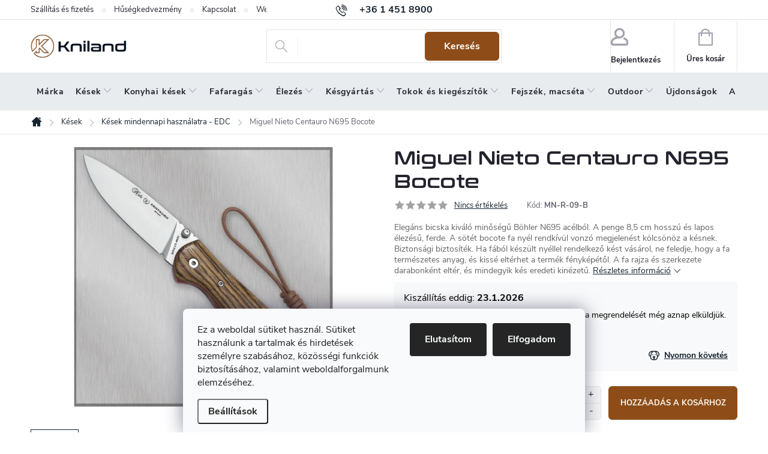

--- FILE ---
content_type: text/html; charset=utf-8
request_url: https://www.kniland.hu/kesek-mindennapi-hasznalatra-edc/miguel-nieto-centauro-n695-bocote/
body_size: 33588
content:
<!doctype html><html lang="hu" dir="ltr" class="header-background-light external-fonts-loaded"><head><meta charset="utf-8" /><meta name="viewport" content="width=device-width,initial-scale=1" /><title>Miguel Nieto Centauro N695 Bocote | Kniland.hu - kések, balták, fenőkövek</title><link rel="preconnect" href="https://cdn.myshoptet.com" /><link rel="dns-prefetch" href="https://cdn.myshoptet.com" /><link rel="preload" href="https://cdn.myshoptet.com/prj/dist/master/cms/libs/jquery/jquery-1.11.3.min.js" as="script" /><link href="https://cdn.myshoptet.com/prj/dist/master/cms/templates/frontend_templates/shared/css/font-face/source-sans-3.css" rel="stylesheet"><link href="https://cdn.myshoptet.com/prj/dist/master/cms/templates/frontend_templates/shared/css/font-face/exo-2.css" rel="stylesheet"><script>
dataLayer = [];
dataLayer.push({'shoptet' : {
    "pageId": 1527,
    "pageType": "productDetail",
    "currency": "HUF",
    "currencyInfo": {
        "decimalSeparator": ",",
        "exchangeRate": 1,
        "priceDecimalPlaces": 0,
        "symbol": "Ft",
        "symbolLeft": 0,
        "thousandSeparator": " "
    },
    "language": "hu",
    "projectId": 318502,
    "product": {
        "id": 14897,
        "guid": "ab3904df-e6a9-11e9-ac23-ac1f6b0076ec",
        "hasVariants": false,
        "codes": [
            {
                "code": "MN-R-09-B"
            }
        ],
        "code": "MN-R-09-B",
        "name": "Miguel Nieto Centauro N695 Bocote",
        "appendix": "",
        "weight": 0,
        "manufacturer": "Miguel Nieto",
        "manufacturerGuid": "1EF5333228226F32BA6DDA0BA3DED3EE",
        "currentCategory": "K\u00e9sek | K\u00e9sek mindennapi haszn\u00e1latra - EDC",
        "currentCategoryGuid": "e1f1d5b7-ea8f-11e9-beb1-002590dad85e",
        "defaultCategory": "K\u00e9sek | K\u00e9sek mindennapi haszn\u00e1latra - EDC",
        "defaultCategoryGuid": "e1f1d5b7-ea8f-11e9-beb1-002590dad85e",
        "currency": "HUF",
        "priceWithVat": 33360
    },
    "stocks": [
        {
            "id": "ext",
            "title": "K\u00e9szlet",
            "isDeliveryPoint": 0,
            "visibleOnEshop": 1
        }
    ],
    "cartInfo": {
        "id": null,
        "freeShipping": false,
        "freeShippingFrom": 35000,
        "leftToFreeGift": {
            "formattedPrice": "0 Ft",
            "priceLeft": 0
        },
        "freeGift": false,
        "leftToFreeShipping": {
            "priceLeft": 35000,
            "dependOnRegion": 0,
            "formattedPrice": "35 000 Ft"
        },
        "discountCoupon": [],
        "getNoBillingShippingPrice": {
            "withoutVat": 0,
            "vat": 0,
            "withVat": 0
        },
        "cartItems": [],
        "taxMode": "ORDINARY"
    },
    "cart": [],
    "customer": {
        "priceRatio": 1,
        "priceListId": 1,
        "groupId": null,
        "registered": false,
        "mainAccount": false
    }
}});
dataLayer.push({'cookie_consent' : {
    "marketing": "denied",
    "analytics": "denied"
}});
document.addEventListener('DOMContentLoaded', function() {
    shoptet.consent.onAccept(function(agreements) {
        if (agreements.length == 0) {
            return;
        }
        dataLayer.push({
            'cookie_consent' : {
                'marketing' : (agreements.includes(shoptet.config.cookiesConsentOptPersonalisation)
                    ? 'granted' : 'denied'),
                'analytics': (agreements.includes(shoptet.config.cookiesConsentOptAnalytics)
                    ? 'granted' : 'denied')
            },
            'event': 'cookie_consent'
        });
    });
});
</script>

<!-- Google Tag Manager -->
<script>(function(w,d,s,l,i){w[l]=w[l]||[];w[l].push({'gtm.start':
new Date().getTime(),event:'gtm.js'});var f=d.getElementsByTagName(s)[0],
j=d.createElement(s),dl=l!='dataLayer'?'&l='+l:'';j.async=true;j.src=
'https://www.googletagmanager.com/gtm.js?id='+i+dl;f.parentNode.insertBefore(j,f);
})(window,document,'script','dataLayer','GTM-W4DMVW3');</script>
<!-- End Google Tag Manager -->

<meta property="og:type" content="website"><meta property="og:site_name" content="kniland.hu"><meta property="og:url" content="https://www.kniland.hu/kesek-mindennapi-hasznalatra-edc/miguel-nieto-centauro-n695-bocote/"><meta property="og:title" content="Miguel Nieto Centauro N695 Bocote | Kniland.hu - kések, balták, fenőkövek"><meta name="author" content="Kniland.hu"><meta name="web_author" content="Shoptet.sk"><meta name="dcterms.rightsHolder" content="www.kniland.hu"><meta name="robots" content="index,follow"><meta property="og:image" content="https://cdn.myshoptet.com/usr/www.kniland.hu/user/shop/big/14897_miguel-nieto-centauro-n695-bocote.jpg?642d75f2"><meta property="og:description" content="Elegáns bicska kiváló minőségű Böhler N695 acélból. A penge 8,5 cm hosszú és lapos élezésű, ferde. A sötét bocote fa nyél rendkívül vonzó megjelenést kölcsönöz a késnek. Biztonsági biztosíték. Ha fából készült nyéllel rendelkező kést vásárol, ne feledje, hogy a fa természetes anyag, és kissé eltérhet a termék…"><meta name="description" content="Elegáns bicska kiváló minőségű Böhler N695 acélból. A penge 8,5 cm hosszú és lapos élezésű, ferde. A sötét bocote fa nyél rendkívül vonzó megjelenést kölcsönöz a késnek. Biztonsági biztosíték. Ha fából készült nyéllel rendelkező kést vásárol, ne feledje, hogy a fa természetes anyag, és kissé eltérhet a termék…"><meta name="google-site-verification" content="poXVvpk0ELMy9PpeNAKpKPFZDWzpgxCnfPM7HsrzG58"><meta property="product:price:amount" content="33360"><meta property="product:price:currency" content="HUF"><style>:root {--color-primary: #17242f;--color-primary-h: 208;--color-primary-s: 34%;--color-primary-l: 14%;--color-primary-hover: #17242f;--color-primary-hover-h: 208;--color-primary-hover-s: 34%;--color-primary-hover-l: 14%;--color-secondary: #8e4d18;--color-secondary-h: 27;--color-secondary-s: 71%;--color-secondary-l: 33%;--color-secondary-hover: #794215;--color-secondary-hover-h: 27;--color-secondary-hover-s: 70%;--color-secondary-hover-l: 28%;--color-tertiary: #ffffff;--color-tertiary-h: 0;--color-tertiary-s: 0%;--color-tertiary-l: 100%;--color-tertiary-hover: #ffffff;--color-tertiary-hover-h: 0;--color-tertiary-hover-s: 0%;--color-tertiary-hover-l: 100%;--color-header-background: #ffffff;--template-font: "Source Sans 3";--template-headings-font: "Exo 2";--header-background-url: url("[data-uri]");--cookies-notice-background: #F8FAFB;--cookies-notice-color: #252525;--cookies-notice-button-hover: #27263f;--cookies-notice-link-hover: #3b3a5f;--templates-update-management-preview-mode-content: "A sablonok frissítéseinek előnézete aktív az Ön böngészője számára."}</style>
    <script>var shoptet = shoptet || {};</script>
    <script src="https://cdn.myshoptet.com/prj/dist/master/shop/dist/main-3g-header.js.05f199e7fd2450312de2.js"></script>
<!-- User include --><!-- service 776(417) html code header -->
<link type="text/css" rel="stylesheet" media="all"  href="https://cdn.myshoptet.com/usr/paxio.myshoptet.com/user/documents/blank/style.css?v1602546"/>
<link href="https://cdn.myshoptet.com/prj/dist/master/shop/dist/font-shoptet-11.css.62c94c7785ff2cea73b2.css" rel="stylesheet">
<link href="https://cdn.myshoptet.com/usr/paxio.myshoptet.com/user/documents/blank/ikony.css?v9" rel="stylesheet">
<link type="text/css" rel="stylesheet" media="screen"  href="https://cdn.myshoptet.com/usr/paxio.myshoptet.com/user/documents/blank/preklady.css?v27" />
<link rel="stylesheet" href="https://cdn.myshoptet.com/usr/paxio.myshoptet.com/user/documents/blank/Slider/slick.css" />
<link rel="stylesheet" href="https://cdn.myshoptet.com/usr/paxio.myshoptet.com/user/documents/blank/Slider/slick-theme.css?v4" />
<link rel="stylesheet" href="https://cdn.myshoptet.com/usr/paxio.myshoptet.com/user/documents/blank/Slider/slick-classic.css?v3" />

<!-- api 498(150) html code header -->
<script async src="https://scripts.luigisbox.tech/LBX-572870.js"></script><meta name="luigisbox-tracker-id" content="472992-572870,hu"/><script type="text/javascript">const isPlpEnabled = sessionStorage.getItem('lbPlpEnabled') === 'true';if (isPlpEnabled) {const style = document.createElement("style");style.type = "text/css";style.id = "lb-plp-style";style.textContent = `body.type-category #content-wrapper,body.type-search #content-wrapper,body.type-category #content,body.type-search #content,body.type-category #content-in,body.type-search #content-in,body.type-category #main-in,body.type-search #main-in {min-height: 100vh;}body.type-category #content-wrapper > *,body.type-search #content-wrapper > *,body.type-category #content > *,body.type-search #content > *,body.type-category #content-in > *,body.type-search #content-in > *,body.type-category #main-in > *,body.type-search #main-in > * {display: none;}`;document.head.appendChild(style);}</script>
<!-- service 659(306) html code header -->
<link rel="stylesheet" type="text/css" href="https://cdn.myshoptet.com/usr/fvstudio.myshoptet.com/user/documents/showmore/fv-studio-app-showmore.css?v=21.10.1">

<!-- project html code header -->
<link type="text/css" rel="stylesheet" media="screen" href="https://www.kniland.com/user/documents/style.css?321147" />

<style>
@font-face {
    font-family: "ConthraxSemibold";
    src: url("/user/documents/ConthraxSb-Regular.woff2") format("woff2"),
      url("/user/documents/ConthraxSb-Regular.woff") format("woff");
    font-weight: 600;
    font-style: normal;
    font-display: swap;
}

.r-nadpis::before{content: "Ügyfeleink által ajánlott az elmúlt 90 nap elégedettségi felmérése alapján.";}
.en #productsAlternative::before {content: "Lehet, hogy neked is tetszene?";}
.p-info-wrapper .availability-value .delivery-time > span::before {content: "Kiszállítás eddig: " !important;}
body.en .r-nadpis > div > a::after{display: none;}
.r-nadpis > div > a::after {background-image: url('/user/documents/upload/Images/overeno-hu.png');}
</style>


<style>
.doprava-box{width: 33%; float: left; padding: 20px; margin-bottom: 30px;}
.doprava-box p{min-height: 60px; font-size: 14px !important;}
.doprava-box img{width: auto; margin-bottom: 15px;}
.doprava-box p:first-child{text-align: center;}
.doprava-box .leva {width: 100%; float: left; padding: 20px 0 0 0; text-align: center;}
.doprava-box .leva p, .doprava-box .prava p{width: 50%; float: left;margin: 0;}
.doprava-box .leva p:first-child{font-size: 24px !important; color: #A8D02E!important; font-weight: bold;}
.doprava-box .prava p:first-child{font-size: 24px !important; color: #A8D02E!important; font-weight: bold;}
.doprava-box .prava{width: 100%; float: left; padding: 20px 0 0 0; text-align: center;}
.doprava-box .leva{background: #ededed !important;}
.platba-box p{height: auto; min-height: auto;}
.doprava-box:not(.platba-box) img{height: 100px;}
.doprava-box:not(.platba-box) p:nth-child(2){min-height: 80px;}
.leva, .prava{width: 50%; float: left;}
@media screen and (max-width: 991px) {
.doprava-box{width: 100%;}
.leva, .prava{width: 100%;}
}
@media screen and (min-width: 768px){
.id--9 .extras-wrap .extra.discount{text-align: right;max-width: none;}
}
.id--9 .extras-wrap .extra.discount > span::after{content: " (csak a nem akciós termékekre vonatkozik)";}
@media screen and (min-width: 768px) and (max-width: 1439px){
.id--9 .extras-wrap .extra.discount > span::after {display: block;}
}
.partner{display: none !important;}
</style>
<!-- /User include --><link rel="shortcut icon" href="/favicon.ico" type="image/x-icon" /><link rel="canonical" href="https://www.kniland.hu/kesek-mindennapi-hasznalatra-edc/miguel-nieto-centauro-n695-bocote/" /><script>!function(){var t={9196:function(){!function(){var t=/\[object (Boolean|Number|String|Function|Array|Date|RegExp)\]/;function r(r){return null==r?String(r):(r=t.exec(Object.prototype.toString.call(Object(r))))?r[1].toLowerCase():"object"}function n(t,r){return Object.prototype.hasOwnProperty.call(Object(t),r)}function e(t){if(!t||"object"!=r(t)||t.nodeType||t==t.window)return!1;try{if(t.constructor&&!n(t,"constructor")&&!n(t.constructor.prototype,"isPrototypeOf"))return!1}catch(t){return!1}for(var e in t);return void 0===e||n(t,e)}function o(t,r,n){this.b=t,this.f=r||function(){},this.d=!1,this.a={},this.c=[],this.e=function(t){return{set:function(r,n){u(c(r,n),t.a)},get:function(r){return t.get(r)}}}(this),i(this,t,!n);var e=t.push,o=this;t.push=function(){var r=[].slice.call(arguments,0),n=e.apply(t,r);return i(o,r),n}}function i(t,n,o){for(t.c.push.apply(t.c,n);!1===t.d&&0<t.c.length;){if("array"==r(n=t.c.shift()))t:{var i=n,a=t.a;if("string"==r(i[0])){for(var f=i[0].split("."),s=f.pop(),p=(i=i.slice(1),0);p<f.length;p++){if(void 0===a[f[p]])break t;a=a[f[p]]}try{a[s].apply(a,i)}catch(t){}}}else if("function"==typeof n)try{n.call(t.e)}catch(t){}else{if(!e(n))continue;for(var l in n)u(c(l,n[l]),t.a)}o||(t.d=!0,t.f(t.a,n),t.d=!1)}}function c(t,r){for(var n={},e=n,o=t.split("."),i=0;i<o.length-1;i++)e=e[o[i]]={};return e[o[o.length-1]]=r,n}function u(t,o){for(var i in t)if(n(t,i)){var c=t[i];"array"==r(c)?("array"==r(o[i])||(o[i]=[]),u(c,o[i])):e(c)?(e(o[i])||(o[i]={}),u(c,o[i])):o[i]=c}}window.DataLayerHelper=o,o.prototype.get=function(t){var r=this.a;t=t.split(".");for(var n=0;n<t.length;n++){if(void 0===r[t[n]])return;r=r[t[n]]}return r},o.prototype.flatten=function(){this.b.splice(0,this.b.length),this.b[0]={},u(this.a,this.b[0])}}()}},r={};function n(e){var o=r[e];if(void 0!==o)return o.exports;var i=r[e]={exports:{}};return t[e](i,i.exports,n),i.exports}n.n=function(t){var r=t&&t.__esModule?function(){return t.default}:function(){return t};return n.d(r,{a:r}),r},n.d=function(t,r){for(var e in r)n.o(r,e)&&!n.o(t,e)&&Object.defineProperty(t,e,{enumerable:!0,get:r[e]})},n.o=function(t,r){return Object.prototype.hasOwnProperty.call(t,r)},function(){"use strict";n(9196)}()}();</script>    <!-- Global site tag (gtag.js) - Google Analytics -->
    <script async src="https://www.googletagmanager.com/gtag/js?id=G-D3VPSX7490"></script>
    <script>
        
        window.dataLayer = window.dataLayer || [];
        function gtag(){dataLayer.push(arguments);}
        

                    console.debug('default consent data');

            gtag('consent', 'default', {"ad_storage":"denied","analytics_storage":"denied","ad_user_data":"denied","ad_personalization":"denied","wait_for_update":500});
            dataLayer.push({
                'event': 'default_consent'
            });
        
        gtag('js', new Date());

                gtag('config', 'UA-57428929-7', { 'groups': "UA" });
        
                gtag('config', 'G-D3VPSX7490', {"groups":"GA4","send_page_view":false,"content_group":"productDetail","currency":"HUF","page_language":"hu"});
        
                gtag('config', 'AW-11372686123', {"allow_enhanced_conversions":true});
        
        
        
        
        
                    gtag('event', 'page_view', {"send_to":"GA4","page_language":"hu","content_group":"productDetail","currency":"HUF"});
        
                gtag('set', 'currency', 'HUF');

        gtag('event', 'view_item', {
            "send_to": "UA",
            "items": [
                {
                    "id": "MN-R-09-B",
                    "name": "Miguel Nieto Centauro N695 Bocote",
                    "category": "K\u00e9sek \/ K\u00e9sek mindennapi haszn\u00e1latra - EDC",
                                        "brand": "Miguel Nieto",
                                                            "price": 26268
                }
            ]
        });
        
        
        
        
        
                    gtag('event', 'view_item', {"send_to":"GA4","page_language":"hu","content_group":"productDetail","value":26268,"currency":"HUF","items":[{"item_id":"MN-R-09-B","item_name":"Miguel Nieto Centauro N695 Bocote","item_brand":"Miguel Nieto","item_category":"K\u00e9sek","item_category2":"K\u00e9sek mindennapi haszn\u00e1latra - EDC","price":26268,"quantity":1,"index":0}]});
        
        
        
        
        
        
        
        document.addEventListener('DOMContentLoaded', function() {
            if (typeof shoptet.tracking !== 'undefined') {
                for (var id in shoptet.tracking.bannersList) {
                    gtag('event', 'view_promotion', {
                        "send_to": "UA",
                        "promotions": [
                            {
                                "id": shoptet.tracking.bannersList[id].id,
                                "name": shoptet.tracking.bannersList[id].name,
                                "position": shoptet.tracking.bannersList[id].position
                            }
                        ]
                    });
                }
            }

            shoptet.consent.onAccept(function(agreements) {
                if (agreements.length !== 0) {
                    console.debug('gtag consent accept');
                    var gtagConsentPayload =  {
                        'ad_storage': agreements.includes(shoptet.config.cookiesConsentOptPersonalisation)
                            ? 'granted' : 'denied',
                        'analytics_storage': agreements.includes(shoptet.config.cookiesConsentOptAnalytics)
                            ? 'granted' : 'denied',
                                                                                                'ad_user_data': agreements.includes(shoptet.config.cookiesConsentOptPersonalisation)
                            ? 'granted' : 'denied',
                        'ad_personalization': agreements.includes(shoptet.config.cookiesConsentOptPersonalisation)
                            ? 'granted' : 'denied',
                        };
                    console.debug('update consent data', gtagConsentPayload);
                    gtag('consent', 'update', gtagConsentPayload);
                    dataLayer.push(
                        { 'event': 'update_consent' }
                    );
                }
            });
        });
    </script>
<!-- Arukereso.cz PRODUCT DETAIL script -->
<script type="text/plain" data-cookiecategory="personalisation">
    (function(t, r, a, c, k, i, n, g) {
        t['ROIDataObject'] = k;
        t[k]=t[k]||function(){
            (t[k].q=t[k].q||[]).push(arguments)
        },
        t[k].c=i;n=r.createElement(a),
        g=r.getElementsByTagName(a)[0];
        n.async=1;
        n.src=c;
        g.parentNode.insertBefore(n,g)
    })(window, document, 'script', '//www.arukereso.hu/ocm/sdk.js?source=shoptet&version=2&page=product_detail', 'arukereso', 'hu');
</script>
<!-- End Arukereso.hu PRODUCT DETAIL script -->
</head><body class="desktop id-1527 in-kesek-mindennapi-hasznalatra-edc template-11 type-product type-detail one-column-body columns-3 blank-mode blank-mode-css ums_forms_redesign--off ums_a11y_category_page--on ums_discussion_rating_forms--off ums_flags_display_unification--on ums_a11y_login--on mobile-header-version-0">
        <div id="fb-root"></div>
        <script>
            window.fbAsyncInit = function() {
                FB.init({
//                    appId            : 'your-app-id',
                    autoLogAppEvents : true,
                    xfbml            : true,
                    version          : 'v19.0'
                });
            };
        </script>
        <script async defer crossorigin="anonymous" src="https://connect.facebook.net/hu_HU/sdk.js"></script>
<!-- Google Tag Manager (noscript) -->
<noscript><iframe src="https://www.googletagmanager.com/ns.html?id=GTM-W4DMVW3"
height="0" width="0" style="display:none;visibility:hidden"></iframe></noscript>
<!-- End Google Tag Manager (noscript) -->

    <div class="siteCookies siteCookies--bottom siteCookies--light js-siteCookies" role="dialog" data-testid="cookiesPopup" data-nosnippet>
        <div class="siteCookies__form">
            <div class="siteCookies__content">
                <div class="siteCookies__text">
                    Ez a weboldal sütiket használ. Sütiket használunk a tartalmak és hirdetések személyre szabásához, közösségi funkciók biztosításához, valamint weboldalforgalmunk elemzéséhez.
                </div>
                <p class="siteCookies__links">
                    <button class="siteCookies__link js-cookies-settings" aria-label="A sütik beállítása" data-testid="cookiesSettings">Beállítások</button>
                </p>
            </div>
            <div class="siteCookies__buttonWrap">
                                    <button class="siteCookies__button js-cookiesConsentSubmit" value="reject" aria-label="Sütik elutasítása" data-testid="buttonCookiesReject">Elutasítom</button>
                                <button class="siteCookies__button js-cookiesConsentSubmit" value="all" aria-label="Sütik elfogadása" data-testid="buttonCookiesAccept">Elfogadom</button>
            </div>
        </div>
        <script>
            document.addEventListener("DOMContentLoaded", () => {
                const siteCookies = document.querySelector('.js-siteCookies');
                document.addEventListener("scroll", shoptet.common.throttle(() => {
                    const st = document.documentElement.scrollTop;
                    if (st > 1) {
                        siteCookies.classList.add('siteCookies--scrolled');
                    } else {
                        siteCookies.classList.remove('siteCookies--scrolled');
                    }
                }, 100));
            });
        </script>
    </div>
<a href="#content" class="skip-link sr-only">Ugrás a fő tartalomhoz</a><div class="overall-wrapper"><div class="user-action"><div class="container">
    <div class="user-action-in">
                    <div id="login" class="user-action-login popup-widget login-widget" role="dialog" aria-labelledby="loginHeading">
        <div class="popup-widget-inner">
                            <h2 id="loginHeading">Bejelentkezés az Ön fiókjába</h2><div id="customerLogin"><form action="/action/Customer/Login/" method="post" id="formLoginIncluded" class="csrf-enabled formLogin" data-testid="formLogin"><input type="hidden" name="referer" value="" /><div class="form-group"><div class="input-wrapper email js-validated-element-wrapper no-label"><input type="email" name="email" class="form-control" autofocus placeholder="E-mail cím (pl. edit@freemail.hu)" data-testid="inputEmail" autocomplete="email" required /></div></div><div class="form-group"><div class="input-wrapper password js-validated-element-wrapper no-label"><input type="password" name="password" class="form-control" placeholder="Jelszó" data-testid="inputPassword" autocomplete="current-password" required /><span class="no-display">Ezt a mezőt nem lehet kitöltetni</span><input type="text" name="surname" value="" class="no-display" /></div></div><div class="form-group"><div class="login-wrapper"><button type="submit" class="btn btn-secondary btn-text btn-login" data-testid="buttonSubmit">Bejelentkezés</button><div class="password-helper"><a href="/regisztracio/" data-testid="signup" rel="nofollow">Új regisztráció</a><a href="/ugyfel/elfelejtett-jelszo/" rel="nofollow">Elfelejtett jelszó</a></div></div></div></form>
</div>                    </div>
    </div>

                            <div id="cart-widget" class="user-action-cart popup-widget cart-widget loader-wrapper" data-testid="popupCartWidget" role="dialog" aria-hidden="true">
    <div class="popup-widget-inner cart-widget-inner place-cart-here">
        <div class="loader-overlay">
            <div class="loader"></div>
        </div>
    </div>

    <div class="cart-widget-button">
        <a href="/kosar/" class="btn btn-conversion" id="continue-order-button" rel="nofollow" data-testid="buttonNextStep">Tovább a kosárhoz</a>
    </div>
</div>
            </div>
</div>
</div><div class="top-navigation-bar" data-testid="topNavigationBar">

    <div class="container">

        <div class="top-navigation-contacts">
            <strong>Ügyfélszolgálat:</strong><a href="tel:+3614518900" class="project-phone" aria-label="+3614518900 telefonszám hívása" data-testid="contactboxPhone"><span>+36 1 451 8900</span></a><a href="mailto:shop@kniland.hu" class="project-email" data-testid="contactboxEmail"><span>shop@kniland.hu</span></a>        </div>

                            <div class="top-navigation-menu">
                <div class="top-navigation-menu-trigger"></div>
                <ul class="top-navigation-bar-menu">
                                            <li class="top-navigation-menu-item-820">
                            <a href="/szallitas-es-fizetes/">Szállítás és fizetés</a>
                        </li>
                                            <li class="top-navigation-menu-item-881">
                            <a href="/husegkedvezmeny/">Hűségkedvezmény</a>
                        </li>
                                            <li class="top-navigation-menu-item-29">
                            <a href="/kapcsolat/">Kapcsolat</a>
                        </li>
                                            <li class="top-navigation-menu-item--51">
                            <a href="/uzleti-ertekeles/">Webáruház értékelése</a>
                        </li>
                                            <li class="top-navigation-menu-item-850">
                            <a href="/altalanos-szerzodesi-feltetelek/">Általános szerződési feltételek</a>
                        </li>
                                            <li class="top-navigation-menu-item-829">
                            <a href="/panaszkezelesi-eljaras/">Panaszkezelési eljárás</a>
                        </li>
                                            <li class="top-navigation-menu-item-826">
                            <a href="/szerzodestol-valo-elallas/">Szerződéstől való elállás ( az áru visszaküldése)</a>
                        </li>
                                            <li class="top-navigation-menu-item-1101">
                            <a href="/a-szemelyes-adatok-vedelmenek-feltetelei/">A személyes adatok védelmének feltételei</a>
                        </li>
                                            <li class="top-navigation-menu-item-2266">
                            <a href="/rolunk-az-eles-eszkozok-vilaga/">Rólunk</a>
                        </li>
                                    </ul>
                <ul class="top-navigation-bar-menu-helper"></ul>
            </div>
        
        <div class="top-navigation-tools">
            <div class="responsive-tools">
                <a href="#" class="toggle-window" data-target="search" aria-label="Keresés" data-testid="linkSearchIcon"></a>
                                                            <a href="#" class="toggle-window" data-target="login"></a>
                                                    <a href="#" class="toggle-window" data-target="navigation" aria-label="Menü" data-testid="hamburgerMenu"></a>
            </div>
                        <button class="top-nav-button top-nav-button-login toggle-window" type="button" data-target="login" aria-haspopup="dialog" aria-controls="login" aria-expanded="false" data-testid="signin"><span>Bejelentkezés</span></button>        </div>

    </div>

</div>
<header id="header"><div class="container navigation-wrapper">
    <div class="header-top">
        <div class="site-name-wrapper">
            <div class="site-name"><a href="/" data-testid="linkWebsiteLogo"><img src="https://cdn.myshoptet.com/usr/www.kniland.hu/user/logos/imgi_1_logo_web_aktualne_november-1.png" alt="Kniland.hu" fetchpriority="low" /></a></div>        </div>
        <div class="search" itemscope itemtype="https://schema.org/WebSite">
            <meta itemprop="headline" content="Kések mindennapi használatra - EDC"/><meta itemprop="url" content="https://www.kniland.hu"/><meta itemprop="text" content="Elegáns bicska kiváló minőségű Böhler N695 acélból. A penge 8,5 cm hosszú és lapos élezésű, ferde. A sötét bocote fa nyél rendkívül vonzó megjelenést kölcsönöz a késnek. Biztonsági biztosíték. Ha fából készült nyéllel rendelkező kést vásárol, ne feledje, hogy a fa természetes anyag, és kissé eltérhet a termék..."/>            <form action="/action/ProductSearch/prepareString/" method="post"
    id="formSearchForm" class="search-form compact-form js-search-main"
    itemprop="potentialAction" itemscope itemtype="https://schema.org/SearchAction" data-testid="searchForm">
    <fieldset>
        <meta itemprop="target"
            content="https://www.kniland.hu/kereses/?string={string}"/>
        <input type="hidden" name="language" value="hu"/>
        
            
<input
    type="search"
    name="string"
        class="query-input form-control search-input js-search-input"
    placeholder="Keresett kifejezés"
    autocomplete="off"
    required
    itemprop="query-input"
    aria-label="Keresés"
    data-testid="searchInput"
>
            <button type="submit" class="btn btn-default" data-testid="searchBtn">Keresés</button>
        
    </fieldset>
</form>
        </div>
        <div class="navigation-buttons">
                
    <a href="/kosar/" class="btn btn-icon toggle-window cart-count" data-target="cart" data-hover="true" data-redirect="true" data-testid="headerCart" rel="nofollow" aria-haspopup="dialog" aria-expanded="false" aria-controls="cart-widget">
        
                <span class="sr-only">Kosár</span>
        
            <span class="cart-price visible-lg-inline-block" data-testid="headerCartPrice">
                                    Üres kosár                            </span>
        
    
            </a>
        </div>
    </div>
    <nav id="navigation" aria-label="Főmenü" data-collapsible="true"><div class="navigation-in menu"><ul class="menu-level-1" role="menubar" data-testid="headerMenuItems"><li class="menu-item--24" role="none"><a href="/marka/" data-testid="headerMenuItem" role="menuitem" aria-expanded="false"><b>Márka</b></a></li>
<li class="menu-item-1479 ext" role="none"><a href="/kesek/" data-testid="headerMenuItem" role="menuitem" aria-haspopup="true" aria-expanded="false"><b>Kések</b><span class="submenu-arrow"></span></a><ul class="menu-level-2" aria-label="Kések" tabindex="-1" role="menu"><li class="menu-item-2206" role="none"><a href="/osszes-kes/" class="menu-image" data-testid="headerMenuItem" tabindex="-1" aria-hidden="true"><img src="data:image/svg+xml,%3Csvg%20width%3D%22140%22%20height%3D%22100%22%20xmlns%3D%22http%3A%2F%2Fwww.w3.org%2F2000%2Fsvg%22%3E%3C%2Fsvg%3E" alt="" aria-hidden="true" width="140" height="100"  data-src="https://cdn.myshoptet.com/usr/www.kniland.hu/user/categories/thumb/podkategoria_vsetky_noze-min.jpg" fetchpriority="low" /></a><div><a href="/osszes-kes/" data-testid="headerMenuItem" role="menuitem"><span>Összes kés</span></a>
                        </div></li><li class="menu-item-1515" role="none"><a href="/fix-penges-kesek/" class="menu-image" data-testid="headerMenuItem" tabindex="-1" aria-hidden="true"><img src="data:image/svg+xml,%3Csvg%20width%3D%22140%22%20height%3D%22100%22%20xmlns%3D%22http%3A%2F%2Fwww.w3.org%2F2000%2Fsvg%22%3E%3C%2Fsvg%3E" alt="" aria-hidden="true" width="140" height="100"  data-src="https://cdn.myshoptet.com/usr/www.kniland.hu/user/categories/thumb/noze_s_pevnou_cepelou-min-1.jpg" fetchpriority="low" /></a><div><a href="/fix-penges-kesek/" data-testid="headerMenuItem" role="menuitem"><span>Fix pengés kések FAV</span></a>
                        </div></li><li class="menu-item-1518" role="none"><a href="/osszecsukhato-kesek-zsebkesek-bicskak/" class="menu-image" data-testid="headerMenuItem" tabindex="-1" aria-hidden="true"><img src="data:image/svg+xml,%3Csvg%20width%3D%22140%22%20height%3D%22100%22%20xmlns%3D%22http%3A%2F%2Fwww.w3.org%2F2000%2Fsvg%22%3E%3C%2Fsvg%3E" alt="" aria-hidden="true" width="140" height="100"  data-src="https://cdn.myshoptet.com/usr/www.kniland.hu/user/categories/thumb/hunter_pro_-_zatvaracie_noze-min-1.jpg" fetchpriority="low" /></a><div><a href="/osszecsukhato-kesek-zsebkesek-bicskak/" data-testid="headerMenuItem" role="menuitem"><span>Összecsukható kések, zsebkések, bicskák FAV</span></a>
                        </div></li><li class="menu-item-1530" role="none"><a href="/vadaszkesek/" class="menu-image" data-testid="headerMenuItem" tabindex="-1" aria-hidden="true"><img src="data:image/svg+xml,%3Csvg%20width%3D%22140%22%20height%3D%22100%22%20xmlns%3D%22http%3A%2F%2Fwww.w3.org%2F2000%2Fsvg%22%3E%3C%2Fsvg%3E" alt="" aria-hidden="true" width="140" height="100"  data-src="https://cdn.myshoptet.com/usr/www.kniland.hu/user/categories/thumb/lovecke_noze-min-1.jpg" fetchpriority="low" /></a><div><a href="/vadaszkesek/" data-testid="headerMenuItem" role="menuitem"><span>Vadászkések</span></a>
                        </div></li><li class="menu-item-1524" role="none"><a href="/bushcraft-kesek/" class="menu-image" data-testid="headerMenuItem" tabindex="-1" aria-hidden="true"><img src="data:image/svg+xml,%3Csvg%20width%3D%22140%22%20height%3D%22100%22%20xmlns%3D%22http%3A%2F%2Fwww.w3.org%2F2000%2Fsvg%22%3E%3C%2Fsvg%3E" alt="" aria-hidden="true" width="140" height="100"  data-src="https://cdn.myshoptet.com/usr/www.kniland.hu/user/categories/thumb/huron_-_outdoor_noze-min-1.jpg" fetchpriority="low" /></a><div><a href="/bushcraft-kesek/" data-testid="headerMenuItem" role="menuitem"><span>Bushcraft kések</span></a>
                        </div></li><li class="menu-item-1527 active" role="none"><a href="/kesek-mindennapi-hasznalatra-edc/" class="menu-image" data-testid="headerMenuItem" tabindex="-1" aria-hidden="true"><img src="data:image/svg+xml,%3Csvg%20width%3D%22140%22%20height%3D%22100%22%20xmlns%3D%22http%3A%2F%2Fwww.w3.org%2F2000%2Fsvg%22%3E%3C%2Fsvg%3E" alt="" aria-hidden="true" width="140" height="100"  data-src="https://cdn.myshoptet.com/usr/www.kniland.hu/user/categories/thumb/pocket_duty_-_edc-min-1.jpg" fetchpriority="low" /></a><div><a href="/kesek-mindennapi-hasznalatra-edc/" data-testid="headerMenuItem" role="menuitem"><span>Kések mindennapi használatra - EDC</span></a>
                        </div></li><li class="menu-item-1779" role="none"><a href="/skandinav-kesek/" class="menu-image" data-testid="headerMenuItem" tabindex="-1" aria-hidden="true"><img src="data:image/svg+xml,%3Csvg%20width%3D%22140%22%20height%3D%22100%22%20xmlns%3D%22http%3A%2F%2Fwww.w3.org%2F2000%2Fsvg%22%3E%3C%2Fsvg%3E" alt="" aria-hidden="true" width="140" height="100"  data-src="https://cdn.myshoptet.com/usr/www.kniland.hu/user/categories/thumb/podkategoria_skandinavske_noze_1.jpg" fetchpriority="low" /></a><div><a href="/skandinav-kesek/" data-testid="headerMenuItem" role="menuitem"><span>Skandináv kések</span></a>
                        </div></li><li class="menu-item-1521 has-third-level" role="none"><a href="/multifunkcios-svajci-bicskak/" class="menu-image" data-testid="headerMenuItem" tabindex="-1" aria-hidden="true"><img src="data:image/svg+xml,%3Csvg%20width%3D%22140%22%20height%3D%22100%22%20xmlns%3D%22http%3A%2F%2Fwww.w3.org%2F2000%2Fsvg%22%3E%3C%2Fsvg%3E" alt="" aria-hidden="true" width="140" height="100"  data-src="https://cdn.myshoptet.com/usr/www.kniland.hu/user/categories/thumb/huntsman_cerveny_-_svajciarske_noze-min-1.jpg" fetchpriority="low" /></a><div><a href="/multifunkcios-svajci-bicskak/" data-testid="headerMenuItem" role="menuitem"><span>Svájci bicskák és multifunkciós kések</span></a>
                                                    <ul class="menu-level-3" role="menu">
                                                                    <li class="menu-item-2277" role="none">
                                        <a href="/victorinox-kesek/" data-testid="headerMenuItem" role="menuitem">
                                            Victorinox kések</a>                                    </li>
                                                            </ul>
                        </div></li><li class="menu-item-2033" role="none"><a href="/tulelo-kesek/" class="menu-image" data-testid="headerMenuItem" tabindex="-1" aria-hidden="true"><img src="data:image/svg+xml,%3Csvg%20width%3D%22140%22%20height%3D%22100%22%20xmlns%3D%22http%3A%2F%2Fwww.w3.org%2F2000%2Fsvg%22%3E%3C%2Fsvg%3E" alt="" aria-hidden="true" width="140" height="100"  data-src="https://cdn.myshoptet.com/usr/www.kniland.hu/user/categories/thumb/no__e_na_pre__itie.jpg" fetchpriority="low" /></a><div><a href="/tulelo-kesek/" data-testid="headerMenuItem" role="menuitem"><span>Túlélő kések</span></a>
                        </div></li><li class="menu-item-1533" role="none"><a href="/kesek-nyakba-neck-knives/" class="menu-image" data-testid="headerMenuItem" tabindex="-1" aria-hidden="true"><img src="data:image/svg+xml,%3Csvg%20width%3D%22140%22%20height%3D%22100%22%20xmlns%3D%22http%3A%2F%2Fwww.w3.org%2F2000%2Fsvg%22%3E%3C%2Fsvg%3E" alt="" aria-hidden="true" width="140" height="100"  data-src="https://cdn.myshoptet.com/usr/www.kniland.hu/user/categories/thumb/noze_na_krk-min-1.jpg" fetchpriority="low" /></a><div><a href="/kesek-nyakba-neck-knives/" data-testid="headerMenuItem" role="menuitem"><span>Kések nyakba - neck knives</span></a>
                        </div></li><li class="menu-item-1539" role="none"><a href="/halasz-es-filezo-kesek/" class="menu-image" data-testid="headerMenuItem" tabindex="-1" aria-hidden="true"><img src="data:image/svg+xml,%3Csvg%20width%3D%22140%22%20height%3D%22100%22%20xmlns%3D%22http%3A%2F%2Fwww.w3.org%2F2000%2Fsvg%22%3E%3C%2Fsvg%3E" alt="" aria-hidden="true" width="140" height="100"  data-src="https://cdn.myshoptet.com/usr/www.kniland.hu/user/categories/thumb/rybarske_noze-min-2.jpg" fetchpriority="low" /></a><div><a href="/halasz-es-filezo-kesek/" data-testid="headerMenuItem" role="menuitem"><span>Halász és filéző kések</span></a>
                        </div></li><li class="menu-item-1542" role="none"><a href="/gombasz-es-kertesz-kesek/" class="menu-image" data-testid="headerMenuItem" tabindex="-1" aria-hidden="true"><img src="data:image/svg+xml,%3Csvg%20width%3D%22140%22%20height%3D%22100%22%20xmlns%3D%22http%3A%2F%2Fwww.w3.org%2F2000%2Fsvg%22%3E%3C%2Fsvg%3E" alt="" aria-hidden="true" width="140" height="100"  data-src="https://cdn.myshoptet.com/usr/www.kniland.hu/user/categories/thumb/hubarske-min-1.jpg" fetchpriority="low" /></a><div><a href="/gombasz-es-kertesz-kesek/" data-testid="headerMenuItem" role="menuitem"><span>Gombász kések</span></a>
                        </div></li><li class="menu-item-2274" role="none"><a href="/kertesz-es-olto-kesek/" class="menu-image" data-testid="headerMenuItem" tabindex="-1" aria-hidden="true"><img src="data:image/svg+xml,%3Csvg%20width%3D%22140%22%20height%3D%22100%22%20xmlns%3D%22http%3A%2F%2Fwww.w3.org%2F2000%2Fsvg%22%3E%3C%2Fsvg%3E" alt="" aria-hidden="true" width="140" height="100"  data-src="https://cdn.myshoptet.com/usr/www.kniland.hu/user/categories/thumb/z__hradn__cky_n_____kategoria1.jpg" fetchpriority="low" /></a><div><a href="/kertesz-es-olto-kesek/" data-testid="headerMenuItem" role="menuitem"><span>Kertész és oltó kések</span></a>
                        </div></li><li class="menu-item-1545" role="none"><a href="/rugos-kesek/" class="menu-image" data-testid="headerMenuItem" tabindex="-1" aria-hidden="true"><img src="data:image/svg+xml,%3Csvg%20width%3D%22140%22%20height%3D%22100%22%20xmlns%3D%22http%3A%2F%2Fwww.w3.org%2F2000%2Fsvg%22%3E%3C%2Fsvg%3E" alt="" aria-hidden="true" width="140" height="100"  data-src="https://cdn.myshoptet.com/usr/www.kniland.hu/user/categories/thumb/vyskakovacie_noze-min-1.jpg" fetchpriority="low" /></a><div><a href="/rugos-kesek/" data-testid="headerMenuItem" role="menuitem"><span>Rugós kések</span></a>
                        </div></li><li class="menu-item-1548" role="none"><a href="/karambit/" class="menu-image" data-testid="headerMenuItem" tabindex="-1" aria-hidden="true"><img src="data:image/svg+xml,%3Csvg%20width%3D%22140%22%20height%3D%22100%22%20xmlns%3D%22http%3A%2F%2Fwww.w3.org%2F2000%2Fsvg%22%3E%3C%2Fsvg%3E" alt="" aria-hidden="true" width="140" height="100"  data-src="https://cdn.myshoptet.com/usr/www.kniland.hu/user/categories/thumb/karambit-min-1.jpg" fetchpriority="low" /></a><div><a href="/karambit/" data-testid="headerMenuItem" role="menuitem"><span>Karambit</span></a>
                        </div></li><li class="menu-item-1551" role="none"><a href="/pillango-kesek/" class="menu-image" data-testid="headerMenuItem" tabindex="-1" aria-hidden="true"><img src="data:image/svg+xml,%3Csvg%20width%3D%22140%22%20height%3D%22100%22%20xmlns%3D%22http%3A%2F%2Fwww.w3.org%2F2000%2Fsvg%22%3E%3C%2Fsvg%3E" alt="" aria-hidden="true" width="140" height="100"  data-src="https://cdn.myshoptet.com/usr/www.kniland.hu/user/categories/thumb/motyliky-min-1.jpg" fetchpriority="low" /></a><div><a href="/pillango-kesek/" data-testid="headerMenuItem" role="menuitem"><span>Pillangó kések</span></a>
                        </div></li><li class="menu-item-1554" role="none"><a href="/dobokesek/" class="menu-image" data-testid="headerMenuItem" tabindex="-1" aria-hidden="true"><img src="data:image/svg+xml,%3Csvg%20width%3D%22140%22%20height%3D%22100%22%20xmlns%3D%22http%3A%2F%2Fwww.w3.org%2F2000%2Fsvg%22%3E%3C%2Fsvg%3E" alt="" aria-hidden="true" width="140" height="100"  data-src="https://cdn.myshoptet.com/usr/www.kniland.hu/user/categories/thumb/vrhacie_noze-min-1.jpg" fetchpriority="low" /></a><div><a href="/dobokesek/" data-testid="headerMenuItem" role="menuitem"><span>Dobókések</span></a>
                        </div></li><li class="menu-item-2030" role="none"><a href="/mento-kesek/" class="menu-image" data-testid="headerMenuItem" tabindex="-1" aria-hidden="true"><img src="data:image/svg+xml,%3Csvg%20width%3D%22140%22%20height%3D%22100%22%20xmlns%3D%22http%3A%2F%2Fwww.w3.org%2F2000%2Fsvg%22%3E%3C%2Fsvg%3E" alt="" aria-hidden="true" width="140" height="100"  data-src="https://cdn.myshoptet.com/usr/www.kniland.hu/user/categories/thumb/zachranarske-noze-kategoria.jpg" fetchpriority="low" /></a><div><a href="/mento-kesek/" data-testid="headerMenuItem" role="menuitem"><span>Mentő kések</span></a>
                        </div></li><li class="menu-item-1557" role="none"><a href="/ajandekkesek/" class="menu-image" data-testid="headerMenuItem" tabindex="-1" aria-hidden="true"><img src="data:image/svg+xml,%3Csvg%20width%3D%22140%22%20height%3D%22100%22%20xmlns%3D%22http%3A%2F%2Fwww.w3.org%2F2000%2Fsvg%22%3E%3C%2Fsvg%3E" alt="" aria-hidden="true" width="140" height="100"  data-src="https://cdn.myshoptet.com/usr/www.kniland.hu/user/categories/thumb/darcekove_noze-min-1.jpg" fetchpriority="low" /></a><div><a href="/ajandekkesek/" data-testid="headerMenuItem" role="menuitem"><span>Ajándékkések</span></a>
                        </div></li><li class="menu-item-1563" role="none"><a href="/multitool-szerszamok/" class="menu-image" data-testid="headerMenuItem" tabindex="-1" aria-hidden="true"><img src="data:image/svg+xml,%3Csvg%20width%3D%22140%22%20height%3D%22100%22%20xmlns%3D%22http%3A%2F%2Fwww.w3.org%2F2000%2Fsvg%22%3E%3C%2Fsvg%3E" alt="" aria-hidden="true" width="140" height="100"  data-src="https://cdn.myshoptet.com/usr/www.kniland.hu/user/categories/thumb/podkategoria-multitool-min-1.jpg" fetchpriority="low" /></a><div><a href="/multitool-szerszamok/" data-testid="headerMenuItem" role="menuitem"><span>Multitool szerszámok</span></a>
                        </div></li></ul></li>
<li class="menu-item-1488 ext" role="none"><a href="/konyhai-kesek/" data-testid="headerMenuItem" role="menuitem" aria-haspopup="true" aria-expanded="false"><b>Konyhai kések</b><span class="submenu-arrow"></span></a><ul class="menu-level-2" aria-label="Konyhai kések" tabindex="-1" role="menu"><li class="menu-item-1593" role="none"><a href="/konyhai-keskeszlet/" class="menu-image" data-testid="headerMenuItem" tabindex="-1" aria-hidden="true"><img src="data:image/svg+xml,%3Csvg%20width%3D%22140%22%20height%3D%22100%22%20xmlns%3D%22http%3A%2F%2Fwww.w3.org%2F2000%2Fsvg%22%3E%3C%2Fsvg%3E" alt="" aria-hidden="true" width="140" height="100"  data-src="https://cdn.myshoptet.com/usr/www.kniland.hu/user/categories/thumb/podkategoria-sady-kuchynskych-nozov-min-1.jpg" fetchpriority="low" /></a><div><a href="/konyhai-keskeszlet/" data-testid="headerMenuItem" role="menuitem"><span>Konyhai késkészlet</span></a>
                        </div></li><li class="menu-item-2158 has-third-level" role="none"><a href="/japan-konyhai-kesek/" class="menu-image" data-testid="headerMenuItem" tabindex="-1" aria-hidden="true"><img src="data:image/svg+xml,%3Csvg%20width%3D%22140%22%20height%3D%22100%22%20xmlns%3D%22http%3A%2F%2Fwww.w3.org%2F2000%2Fsvg%22%3E%3C%2Fsvg%3E" alt="" aria-hidden="true" width="140" height="100"  data-src="https://cdn.myshoptet.com/usr/www.kniland.hu/user/categories/thumb/japonske_noze-min-2.jpg" fetchpriority="low" /></a><div><a href="/japan-konyhai-kesek/" data-testid="headerMenuItem" role="menuitem"><span>Japán konyhai kések</span></a>
                                                    <ul class="menu-level-3" role="menu">
                                                                    <li class="menu-item-2167" role="none">
                                        <a href="/deba-konyhai-kesek/" data-testid="headerMenuItem" role="menuitem">
                                            Deba konyhai kések</a>,                                    </li>
                                                                    <li class="menu-item-2176" role="none">
                                        <a href="/gyuto-konyhai-kesek/" data-testid="headerMenuItem" role="menuitem">
                                            Gyuto konyhai kések</a>,                                    </li>
                                                                    <li class="menu-item-2170" role="none">
                                        <a href="/kiritsuke-konyhai-kesek/" data-testid="headerMenuItem" role="menuitem">
                                            Kiritsuke konyhai kések</a>,                                    </li>
                                                                    <li class="menu-item-2179" role="none">
                                        <a href="/nakiri-konyhai-kesek/" data-testid="headerMenuItem" role="menuitem">
                                            Nakiri konyhai kések</a>,                                    </li>
                                                                    <li class="menu-item-2173" role="none">
                                        <a href="/petty-konyhai-kesek/" data-testid="headerMenuItem" role="menuitem">
                                            Petty konyhai kések</a>,                                    </li>
                                                                    <li class="menu-item-2161" role="none">
                                        <a href="/santoku-konyhai-kesek/" data-testid="headerMenuItem" role="menuitem">
                                            Santoku konyhai kések</a>,                                    </li>
                                                                    <li class="menu-item-2182" role="none">
                                        <a href="/sujihiki-konyhai-kesek/" data-testid="headerMenuItem" role="menuitem">
                                            Sujihiki konyhai kések</a>,                                    </li>
                                                                    <li class="menu-item-2185" role="none">
                                        <a href="/usuba-konyhai-kesek/" data-testid="headerMenuItem" role="menuitem">
                                            Usuba konyhai kések</a>,                                    </li>
                                                                    <li class="menu-item-2164" role="none">
                                        <a href="/yanagiba-konyhai-kesek/" data-testid="headerMenuItem" role="menuitem">
                                            Yanagiba konyhai kések</a>,                                    </li>
                                                                    <li class="menu-item-2188" role="none">
                                        <a href="/japan-konyhai-keskeszlet/" data-testid="headerMenuItem" role="menuitem">
                                            Japán konyhai késkészlet</a>,                                    </li>
                                                                    <li class="menu-item-2313" role="none">
                                        <a href="/saya-tokok-japan-kesekhez/" data-testid="headerMenuItem" role="menuitem">
                                            Saya - tokok japán késekhez</a>                                    </li>
                                                            </ul>
                        </div></li><li class="menu-item-1569" role="none"><a href="/szakacs-kesek-chef/" class="menu-image" data-testid="headerMenuItem" tabindex="-1" aria-hidden="true"><img src="data:image/svg+xml,%3Csvg%20width%3D%22140%22%20height%3D%22100%22%20xmlns%3D%22http%3A%2F%2Fwww.w3.org%2F2000%2Fsvg%22%3E%3C%2Fsvg%3E" alt="" aria-hidden="true" width="140" height="100"  data-src="https://cdn.myshoptet.com/usr/www.kniland.hu/user/categories/thumb/kucharske_noze-min-1.jpg" fetchpriority="low" /></a><div><a href="/szakacs-kesek-chef/" data-testid="headerMenuItem" role="menuitem"><span>Szakács kések (Chef) FAV</span></a>
                        </div></li><li class="menu-item-1575" role="none"><a href="/hentes-kesek/" class="menu-image" data-testid="headerMenuItem" tabindex="-1" aria-hidden="true"><img src="data:image/svg+xml,%3Csvg%20width%3D%22140%22%20height%3D%22100%22%20xmlns%3D%22http%3A%2F%2Fwww.w3.org%2F2000%2Fsvg%22%3E%3C%2Fsvg%3E" alt="" aria-hidden="true" width="140" height="100"  data-src="https://cdn.myshoptet.com/usr/www.kniland.hu/user/categories/thumb/masiarske_noze-min-1.jpg" fetchpriority="low" /></a><div><a href="/hentes-kesek/" data-testid="headerMenuItem" role="menuitem"><span>Hentes kések</span></a>
                        </div></li><li class="menu-item-1578" role="none"><a href="/filezo-kesek/" class="menu-image" data-testid="headerMenuItem" tabindex="-1" aria-hidden="true"><img src="data:image/svg+xml,%3Csvg%20width%3D%22140%22%20height%3D%22100%22%20xmlns%3D%22http%3A%2F%2Fwww.w3.org%2F2000%2Fsvg%22%3E%3C%2Fsvg%3E" alt="" aria-hidden="true" width="140" height="100"  data-src="https://cdn.myshoptet.com/usr/www.kniland.hu/user/categories/thumb/rybarske_noze-min-3.jpg" fetchpriority="low" /></a><div><a href="/filezo-kesek/" data-testid="headerMenuItem" role="menuitem"><span>Filéző kések</span></a>
                        </div></li><li class="menu-item-1581" role="none"><a href="/univerzalis-konyhai-kesek/" class="menu-image" data-testid="headerMenuItem" tabindex="-1" aria-hidden="true"><img src="data:image/svg+xml,%3Csvg%20width%3D%22140%22%20height%3D%22100%22%20xmlns%3D%22http%3A%2F%2Fwww.w3.org%2F2000%2Fsvg%22%3E%3C%2Fsvg%3E" alt="" aria-hidden="true" width="140" height="100"  data-src="https://cdn.myshoptet.com/usr/www.kniland.hu/user/categories/thumb/univerzalne_kuchynske_noze-min-1.jpg" fetchpriority="low" /></a><div><a href="/univerzalis-konyhai-kesek/" data-testid="headerMenuItem" role="menuitem"><span>Univerzális konyhai kések</span></a>
                        </div></li><li class="menu-item-1584 has-third-level" role="none"><a href="/gyumolcs-es-zoldsegkes/" class="menu-image" data-testid="headerMenuItem" tabindex="-1" aria-hidden="true"><img src="data:image/svg+xml,%3Csvg%20width%3D%22140%22%20height%3D%22100%22%20xmlns%3D%22http%3A%2F%2Fwww.w3.org%2F2000%2Fsvg%22%3E%3C%2Fsvg%3E" alt="" aria-hidden="true" width="140" height="100"  data-src="https://cdn.myshoptet.com/usr/www.kniland.hu/user/categories/thumb/no__e_na_zeleninu.jpg" fetchpriority="low" /></a><div><a href="/gyumolcs-es-zoldsegkes/" data-testid="headerMenuItem" role="menuitem"><span>Gyümölcs és zöldségkés</span></a>
                                                    <ul class="menu-level-3" role="menu">
                                                                    <li class="menu-item-2295" role="none">
                                        <a href="/paradicsomkesek/" data-testid="headerMenuItem" role="menuitem">
                                            Paradicsomkések</a>                                    </li>
                                                            </ul>
                        </div></li><li class="menu-item-1587" role="none"><a href="/kenyervago-kes/" class="menu-image" data-testid="headerMenuItem" tabindex="-1" aria-hidden="true"><img src="data:image/svg+xml,%3Csvg%20width%3D%22140%22%20height%3D%22100%22%20xmlns%3D%22http%3A%2F%2Fwww.w3.org%2F2000%2Fsvg%22%3E%3C%2Fsvg%3E" alt="" aria-hidden="true" width="140" height="100"  data-src="https://cdn.myshoptet.com/usr/www.kniland.hu/user/categories/thumb/noze_na_chlieb-min-1.jpg" fetchpriority="low" /></a><div><a href="/kenyervago-kes/" data-testid="headerMenuItem" role="menuitem"><span>Kenyérvágó kés</span></a>
                        </div></li><li class="menu-item-1941" role="none"><a href="/szeletelokesek/" class="menu-image" data-testid="headerMenuItem" tabindex="-1" aria-hidden="true"><img src="data:image/svg+xml,%3Csvg%20width%3D%22140%22%20height%3D%22100%22%20xmlns%3D%22http%3A%2F%2Fwww.w3.org%2F2000%2Fsvg%22%3E%3C%2Fsvg%3E" alt="" aria-hidden="true" width="140" height="100"  data-src="https://cdn.myshoptet.com/usr/www.kniland.hu/user/categories/thumb/01-category-platkovacie-noze.jpg" fetchpriority="low" /></a><div><a href="/szeletelokesek/" data-testid="headerMenuItem" role="menuitem"><span>Szeletelő kések</span></a>
                        </div></li><li class="menu-item-1590" role="none"><a href="/konyhai-bard/" class="menu-image" data-testid="headerMenuItem" tabindex="-1" aria-hidden="true"><img src="data:image/svg+xml,%3Csvg%20width%3D%22140%22%20height%3D%22100%22%20xmlns%3D%22http%3A%2F%2Fwww.w3.org%2F2000%2Fsvg%22%3E%3C%2Fsvg%3E" alt="" aria-hidden="true" width="140" height="100"  data-src="https://cdn.myshoptet.com/usr/www.kniland.hu/user/categories/thumb/podkategoria-sekaciky-min-1.jpg" fetchpriority="low" /></a><div><a href="/konyhai-bard/" data-testid="headerMenuItem" role="menuitem"><span>Konyhai bárd</span></a>
                        </div></li><li class="menu-item-2104" role="none"><a href="/steak-kesek/" class="menu-image" data-testid="headerMenuItem" tabindex="-1" aria-hidden="true"><img src="data:image/svg+xml,%3Csvg%20width%3D%22140%22%20height%3D%22100%22%20xmlns%3D%22http%3A%2F%2Fwww.w3.org%2F2000%2Fsvg%22%3E%3C%2Fsvg%3E" alt="" aria-hidden="true" width="140" height="100"  data-src="https://cdn.myshoptet.com/usr/www.kniland.hu/user/categories/thumb/steakove-noze-kategoria.jpg" fetchpriority="low" /></a><div><a href="/steak-kesek/" data-testid="headerMenuItem" role="menuitem"><span>Steak kések</span></a>
                        </div></li><li class="menu-item-2101" role="none"><a href="/husvilla/" class="menu-image" data-testid="headerMenuItem" tabindex="-1" aria-hidden="true"><img src="data:image/svg+xml,%3Csvg%20width%3D%22140%22%20height%3D%22100%22%20xmlns%3D%22http%3A%2F%2Fwww.w3.org%2F2000%2Fsvg%22%3E%3C%2Fsvg%3E" alt="" aria-hidden="true" width="140" height="100"  data-src="https://cdn.myshoptet.com/usr/www.kniland.hu/user/categories/thumb/vidlicky-na-maso-kategoria.jpg" fetchpriority="low" /></a><div><a href="/husvilla/" data-testid="headerMenuItem" role="menuitem"><span>Húsvilla</span></a>
                        </div></li><li class="menu-item-1769" role="none"><a href="/konyhai-kestartok--kestarto-blokkok/" class="menu-image" data-testid="headerMenuItem" tabindex="-1" aria-hidden="true"><img src="data:image/svg+xml,%3Csvg%20width%3D%22140%22%20height%3D%22100%22%20xmlns%3D%22http%3A%2F%2Fwww.w3.org%2F2000%2Fsvg%22%3E%3C%2Fsvg%3E" alt="" aria-hidden="true" width="140" height="100"  data-src="https://cdn.myshoptet.com/usr/www.kniland.hu/user/categories/thumb/stojany_drziaky_na_kuchynske_noze.jpg" fetchpriority="low" /></a><div><a href="/konyhai-kestartok--kestarto-blokkok/" data-testid="headerMenuItem" role="menuitem"><span>Konyhai késtartók, késtartó blokkok</span></a>
                        </div></li><li class="menu-item-2251" role="none"><a href="/vagasallo-kesztyuk/" class="menu-image" data-testid="headerMenuItem" tabindex="-1" aria-hidden="true"><img src="data:image/svg+xml,%3Csvg%20width%3D%22140%22%20height%3D%22100%22%20xmlns%3D%22http%3A%2F%2Fwww.w3.org%2F2000%2Fsvg%22%3E%3C%2Fsvg%3E" alt="" aria-hidden="true" width="140" height="100"  data-src="https://cdn.myshoptet.com/usr/www.kniland.hu/user/categories/thumb/rukavice_kat.jpg" fetchpriority="low" /></a><div><a href="/vagasallo-kesztyuk/" data-testid="headerMenuItem" role="menuitem"><span>Vágásálló kesztyűk</span></a>
                        </div></li><li class="menu-item-1596" role="none"><a href="/boker-konyhai-kesek/" class="menu-image" data-testid="headerMenuItem" tabindex="-1" aria-hidden="true"><img src="data:image/svg+xml,%3Csvg%20width%3D%22140%22%20height%3D%22100%22%20xmlns%3D%22http%3A%2F%2Fwww.w3.org%2F2000%2Fsvg%22%3E%3C%2Fsvg%3E" alt="" aria-hidden="true" width="140" height="100"  data-src="https://cdn.myshoptet.com/usr/www.kniland.hu/user/categories/thumb/clanok-boker-titan-drop-min-min-1.jpg" fetchpriority="low" /></a><div><a href="/boker-konyhai-kesek/" data-testid="headerMenuItem" role="menuitem"><span>Böker konyhai kések</span></a>
                        </div></li><li class="menu-item-1857 has-third-level" role="none"><a href="/dick-konyhai-kesek/" class="menu-image" data-testid="headerMenuItem" tabindex="-1" aria-hidden="true"><img src="data:image/svg+xml,%3Csvg%20width%3D%22140%22%20height%3D%22100%22%20xmlns%3D%22http%3A%2F%2Fwww.w3.org%2F2000%2Fsvg%22%3E%3C%2Fsvg%3E" alt="" aria-hidden="true" width="140" height="100"  data-src="https://cdn.myshoptet.com/usr/www.kniland.hu/user/categories/thumb/kuchynske_noze_dick.png" fetchpriority="low" /></a><div><a href="/dick-konyhai-kesek/" data-testid="headerMenuItem" role="menuitem"><span>Dick konyhai kések</span></a>
                                                    <ul class="menu-level-3" role="menu">
                                                                    <li class="menu-item-1860" role="none">
                                        <a href="/dick-red-spirit/" data-testid="headerMenuItem" role="menuitem">
                                            Dick Red Spirit</a>,                                    </li>
                                                                    <li class="menu-item-1863" role="none">
                                        <a href="/dick-1905/" data-testid="headerMenuItem" role="menuitem">
                                            Dick 1905</a>,                                    </li>
                                                                    <li class="menu-item-1869" role="none">
                                        <a href="/dick-superior/" data-testid="headerMenuItem" role="menuitem">
                                            Dick Superior</a>,                                    </li>
                                                                    <li class="menu-item-1872" role="none">
                                        <a href="/dick-prodynamic/" data-testid="headerMenuItem" role="menuitem">
                                            Dick ProDynamic</a>,                                    </li>
                                                                    <li class="menu-item-1875" role="none">
                                        <a href="/dick-mastergrip/" data-testid="headerMenuItem" role="menuitem">
                                            Dick MasterGrip</a>                                    </li>
                                                            </ul>
                        </div></li><li class="menu-item-1599" role="none"><a href="/frosts-mora-konyhai-kesek/" class="menu-image" data-testid="headerMenuItem" tabindex="-1" aria-hidden="true"><img src="data:image/svg+xml,%3Csvg%20width%3D%22140%22%20height%3D%22100%22%20xmlns%3D%22http%3A%2F%2Fwww.w3.org%2F2000%2Fsvg%22%3E%3C%2Fsvg%3E" alt="" aria-hidden="true" width="140" height="100"  data-src="https://cdn.myshoptet.com/usr/www.kniland.hu/user/categories/thumb/images_(1)-min-1.jpg" fetchpriority="low" /></a><div><a href="/frosts-mora-konyhai-kesek/" data-testid="headerMenuItem" role="menuitem"><span>Frosts (Mora) konyhai kések</span></a>
                        </div></li><li class="menu-item-2095 has-third-level" role="none"><a href="/kai-japan-konyhai-kesek/" class="menu-image" data-testid="headerMenuItem" tabindex="-1" aria-hidden="true"><img src="data:image/svg+xml,%3Csvg%20width%3D%22140%22%20height%3D%22100%22%20xmlns%3D%22http%3A%2F%2Fwww.w3.org%2F2000%2Fsvg%22%3E%3C%2Fsvg%3E" alt="" aria-hidden="true" width="140" height="100"  data-src="https://cdn.myshoptet.com/usr/www.kniland.hu/user/categories/thumb/kai-category.jpg" fetchpriority="low" /></a><div><a href="/kai-japan-konyhai-kesek/" data-testid="headerMenuItem" role="menuitem"><span>KAI Japán konyhai kések</span></a>
                                                    <ul class="menu-level-3" role="menu">
                                                                    <li class="menu-item-2098" role="none">
                                        <a href="/kai-shun-classic/" data-testid="headerMenuItem" role="menuitem">
                                            KAI Shun Classic</a>,                                    </li>
                                                                    <li class="menu-item-2107" role="none">
                                        <a href="/kai-shun-white/" data-testid="headerMenuItem" role="menuitem">
                                            KAI Shun White</a>,                                    </li>
                                                                    <li class="menu-item-2110" role="none">
                                        <a href="/kai-shun-pro-sho/" data-testid="headerMenuItem" role="menuitem">
                                            KAI Shun Pro Sho</a>,                                    </li>
                                                                    <li class="menu-item-2113" role="none">
                                        <a href="/kai-shun-nagare/" data-testid="headerMenuItem" role="menuitem">
                                            KAI Shun Nagare</a>,                                    </li>
                                                                    <li class="menu-item-2116" role="none">
                                        <a href="/kai-shun-premier-tim-malzer-minamo/" data-testid="headerMenuItem" role="menuitem">
                                            KAI Shun Premier Tim Mälzer Minamo</a>,                                    </li>
                                                                    <li class="menu-item-2119" role="none">
                                        <a href="/kai-seki-magoroku-composite/" data-testid="headerMenuItem" role="menuitem">
                                            KAI Seki Magoroku Composite</a>,                                    </li>
                                                                    <li class="menu-item-2122" role="none">
                                        <a href="/kai-seki-magoroku-red-wood/" data-testid="headerMenuItem" role="menuitem">
                                            KAI Seki Magoroku Red Wood</a>,                                    </li>
                                                                    <li class="menu-item-2125" role="none">
                                        <a href="/kai-seki-magoroku-shoso/" data-testid="headerMenuItem" role="menuitem">
                                            KAI Seki Magoroku Shoso</a>,                                    </li>
                                                                    <li class="menu-item-2128" role="none">
                                        <a href="/kai-seki-magoroku-kinju/" data-testid="headerMenuItem" role="menuitem">
                                            KAI Seki Magoroku Kinju</a>,                                    </li>
                                                                    <li class="menu-item-2131" role="none">
                                        <a href="/kai-seki-magoroku-hekiju/" data-testid="headerMenuItem" role="menuitem">
                                            KAI Seki Magoroku Hekiju</a>,                                    </li>
                                                                    <li class="menu-item-2134" role="none">
                                        <a href="/kai-seki-magoroku-kk/" data-testid="headerMenuItem" role="menuitem">
                                            KAI Seki Magoroku KK</a>,                                    </li>
                                                                    <li class="menu-item-2140" role="none">
                                        <a href="/kai-shun-kohen/" data-testid="headerMenuItem" role="menuitem">
                                            KAI Shun Kohen</a>,                                    </li>
                                                                    <li class="menu-item-2146" role="none">
                                        <a href="/kai-seki-magoroku-kaname/" data-testid="headerMenuItem" role="menuitem">
                                            KAI Seki Magoroku Kaname</a>,                                    </li>
                                                                    <li class="menu-item-2149" role="none">
                                        <a href="/kai-wasabi-black/" data-testid="headerMenuItem" role="menuitem">
                                            KAI Wasabi Black</a>                                    </li>
                                                            </ul>
                        </div></li><li class="menu-item-1611" role="none"><a href="/samura-konyhai-kesek/" class="menu-image" data-testid="headerMenuItem" tabindex="-1" aria-hidden="true"><img src="data:image/svg+xml,%3Csvg%20width%3D%22140%22%20height%3D%22100%22%20xmlns%3D%22http%3A%2F%2Fwww.w3.org%2F2000%2Fsvg%22%3E%3C%2Fsvg%3E" alt="" aria-hidden="true" width="140" height="100"  data-src="https://cdn.myshoptet.com/usr/www.kniland.hu/user/categories/thumb/23-samura-min-1.png" fetchpriority="low" /></a><div><a href="/samura-konyhai-kesek/" data-testid="headerMenuItem" role="menuitem"><span>Samura konyhai kések</span></a>
                        </div></li><li class="menu-item-2191" role="none"><a href="/satake-japan-konyhai-kesek/" class="menu-image" data-testid="headerMenuItem" tabindex="-1" aria-hidden="true"><img src="data:image/svg+xml,%3Csvg%20width%3D%22140%22%20height%3D%22100%22%20xmlns%3D%22http%3A%2F%2Fwww.w3.org%2F2000%2Fsvg%22%3E%3C%2Fsvg%3E" alt="" aria-hidden="true" width="140" height="100"  data-src="https://cdn.myshoptet.com/usr/www.kniland.hu/user/categories/thumb/kuchynske-noze-satake.jpg" fetchpriority="low" /></a><div><a href="/satake-japan-konyhai-kesek/" data-testid="headerMenuItem" role="menuitem"><span>Satake Japán konyhai kések</span></a>
                        </div></li><li class="menu-item-1608" role="none"><a href="/opinel-konyhai-kesek/" class="menu-image" data-testid="headerMenuItem" tabindex="-1" aria-hidden="true"><img src="data:image/svg+xml,%3Csvg%20width%3D%22140%22%20height%3D%22100%22%20xmlns%3D%22http%3A%2F%2Fwww.w3.org%2F2000%2Fsvg%22%3E%3C%2Fsvg%3E" alt="" aria-hidden="true" width="140" height="100"  data-src="https://cdn.myshoptet.com/usr/www.kniland.hu/user/categories/thumb/opinel_logo-min-1.jpg" fetchpriority="low" /></a><div><a href="/opinel-konyhai-kesek/" data-testid="headerMenuItem" role="menuitem"><span>Opinel konyhai kések</span></a>
                        </div></li><li class="menu-item-1791 has-third-level" role="none"><a href="/tojiro-konyhai-kesek/" class="menu-image" data-testid="headerMenuItem" tabindex="-1" aria-hidden="true"><img src="data:image/svg+xml,%3Csvg%20width%3D%22140%22%20height%3D%22100%22%20xmlns%3D%22http%3A%2F%2Fwww.w3.org%2F2000%2Fsvg%22%3E%3C%2Fsvg%3E" alt="" aria-hidden="true" width="140" height="100"  data-src="https://cdn.myshoptet.com/usr/www.kniland.hu/user/categories/thumb/podkategoria-tojiro.jpg" fetchpriority="low" /></a><div><a href="/tojiro-konyhai-kesek/" data-testid="headerMenuItem" role="menuitem"><span>Tojiro Japán konyhai kések</span></a>
                                                    <ul class="menu-level-3" role="menu">
                                                                    <li class="menu-item-1976" role="none">
                                        <a href="/tojiro-dp/" data-testid="headerMenuItem" role="menuitem">
                                            Tojiro DP</a>,                                    </li>
                                                                    <li class="menu-item-1815" role="none">
                                        <a href="/tojiro-hammered/" data-testid="headerMenuItem" role="menuitem">
                                            Tojiro Hammered</a>,                                    </li>
                                                                    <li class="menu-item-1818" role="none">
                                        <a href="/tojiro-shippu/" data-testid="headerMenuItem" role="menuitem">
                                            Tojiro Shippu</a>,                                    </li>
                                                                    <li class="menu-item-1824" role="none">
                                        <a href="/tojiro-shippu-black/" data-testid="headerMenuItem" role="menuitem">
                                            Tojiro Shippu Black</a>,                                    </li>
                                                                    <li class="menu-item-1809" role="none">
                                        <a href="/tojiro-shirogami/" data-testid="headerMenuItem" role="menuitem">
                                            Tojiro Shirogami</a>,                                    </li>
                                                                    <li class="menu-item-1794" role="none">
                                        <a href="/tojiro-shirogami-hammered/" data-testid="headerMenuItem" role="menuitem">
                                            Tojiro Shirogami Hammered</a>,                                    </li>
                                                                    <li class="menu-item-1842" role="none">
                                        <a href="/tojiro-zen-black/" data-testid="headerMenuItem" role="menuitem">
                                            Tojiro Zen Black</a>                                    </li>
                                                            </ul>
                        </div></li><li class="menu-item-1614 has-third-level" role="none"><a href="/victorinox-konyhai-kesek/" class="menu-image" data-testid="headerMenuItem" tabindex="-1" aria-hidden="true"><img src="data:image/svg+xml,%3Csvg%20width%3D%22140%22%20height%3D%22100%22%20xmlns%3D%22http%3A%2F%2Fwww.w3.org%2F2000%2Fsvg%22%3E%3C%2Fsvg%3E" alt="" aria-hidden="true" width="140" height="100"  data-src="https://cdn.myshoptet.com/usr/www.kniland.hu/user/categories/thumb/podkategoria-kuchynske-noze-victorinox-min-1.jpg" fetchpriority="low" /></a><div><a href="/victorinox-konyhai-kesek/" data-testid="headerMenuItem" role="menuitem"><span>Victorinox konyhai kések</span></a>
                                                    <ul class="menu-level-3" role="menu">
                                                                    <li class="menu-item-1617" role="none">
                                        <a href="/victorinox-konyhai-kesek-fibrox/" data-testid="headerMenuItem" role="menuitem">
                                            Fibrox - fekete markolatok</a>,                                    </li>
                                                                    <li class="menu-item-1620" role="none">
                                        <a href="/konyhai-kes-victorinox-grand-maitre-exkluziv-kovacsolt-kesek/" data-testid="headerMenuItem" role="menuitem">
                                            Grand Maitre - exkluzív kovácsolt kések</a>,                                    </li>
                                                                    <li class="menu-item-1623" role="none">
                                        <a href="/konyhai-kesek-victorinox-rosewood-rozsafa-markolatok/" data-testid="headerMenuItem" role="menuitem">
                                            Wood – juharfa markolat</a>,                                    </li>
                                                                    <li class="menu-item-1629" role="none">
                                        <a href="/konyhai-kesek-victorinox-swiss-classic-muanyag-markolatok/" data-testid="headerMenuItem" role="menuitem">
                                            Swiss Classic - műanyag markolatok</a>,                                    </li>
                                                                    <li class="menu-item-1632" role="none">
                                        <a href="/konyhai-kes-victorinox-swiss-modern-diofa-markolatok/" data-testid="headerMenuItem" role="menuitem">
                                            Swiss Modern - diófa markolatok</a>                                    </li>
                                                            </ul>
                        </div></li><li class="menu-item-2152" role="none"><a href="/wusthof-konyhai-kesek/" class="menu-image" data-testid="headerMenuItem" tabindex="-1" aria-hidden="true"><img src="data:image/svg+xml,%3Csvg%20width%3D%22140%22%20height%3D%22100%22%20xmlns%3D%22http%3A%2F%2Fwww.w3.org%2F2000%2Fsvg%22%3E%3C%2Fsvg%3E" alt="" aria-hidden="true" width="140" height="100"  data-src="https://cdn.myshoptet.com/usr/www.kniland.hu/user/categories/thumb/wusthof_category.jpg" fetchpriority="low" /></a><div><a href="/wusthof-konyhai-kesek/" data-testid="headerMenuItem" role="menuitem"><span>Wüsthof konyhai kések</span></a>
                        </div></li></ul></li>
<li class="menu-item-1536 ext" role="none"><a href="/fafarago-szerszamok-es-kesek/" data-testid="headerMenuItem" role="menuitem" aria-haspopup="true" aria-expanded="false"><b>Fafaragás</b><span class="submenu-arrow"></span></a><ul class="menu-level-2" aria-label="Fafaragás" tabindex="-1" role="menu"><li class="menu-item-1751 has-third-level" role="none"><a href="/farago-kesek-2/" class="menu-image" data-testid="headerMenuItem" tabindex="-1" aria-hidden="true"><img src="data:image/svg+xml,%3Csvg%20width%3D%22140%22%20height%3D%22100%22%20xmlns%3D%22http%3A%2F%2Fwww.w3.org%2F2000%2Fsvg%22%3E%3C%2Fsvg%3E" alt="" aria-hidden="true" width="140" height="100"  data-src="https://cdn.myshoptet.com/usr/www.kniland.hu/user/categories/thumb/podkategoria-rezbarske-noze-2-min.jpg" fetchpriority="low" /></a><div><a href="/farago-kesek-2/" data-testid="headerMenuItem" role="menuitem"><span>Faragó kések FAV</span></a>
                                                    <ul class="menu-level-3" role="menu">
                                                                    <li class="menu-item-1881" role="none">
                                        <a href="/whittling-kesek/" data-testid="headerMenuItem" role="menuitem">
                                            Whittling kések</a>,                                    </li>
                                                                    <li class="menu-item-1884" role="none">
                                        <a href="/chip-carving-kesek/" data-testid="headerMenuItem" role="menuitem">
                                            Chip carving kések</a>,                                    </li>
                                                                    <li class="menu-item-1890" role="none">
                                        <a href="/reszletfarago-kesek/" data-testid="headerMenuItem" role="menuitem">
                                            Részletfaragó kések</a>,                                    </li>
                                                                    <li class="menu-item-1893" role="none">
                                        <a href="/geometriai-fafarago-kesek/" data-testid="headerMenuItem" role="menuitem">
                                            Geometriai fafaragó kések</a>,                                    </li>
                                                                    <li class="menu-item-1896" role="none">
                                        <a href="/huzokesek/" data-testid="headerMenuItem" role="menuitem">
                                            Húzókések</a>                                    </li>
                                                            </ul>
                        </div></li><li class="menu-item-1757" role="none"><a href="/kanalfarago-kesek/" class="menu-image" data-testid="headerMenuItem" tabindex="-1" aria-hidden="true"><img src="data:image/svg+xml,%3Csvg%20width%3D%22140%22%20height%3D%22100%22%20xmlns%3D%22http%3A%2F%2Fwww.w3.org%2F2000%2Fsvg%22%3E%3C%2Fsvg%3E" alt="" aria-hidden="true" width="140" height="100"  data-src="https://cdn.myshoptet.com/usr/www.kniland.hu/user/categories/thumb/podkategoria-lyzickare-min.jpg" fetchpriority="low" /></a><div><a href="/kanalfarago-kesek/" data-testid="headerMenuItem" role="menuitem"><span>Kanálfaragó kések</span></a>
                        </div></li><li class="menu-item-1763 has-third-level" role="none"><a href="/faragokes-keszletek/" class="menu-image" data-testid="headerMenuItem" tabindex="-1" aria-hidden="true"><img src="data:image/svg+xml,%3Csvg%20width%3D%22140%22%20height%3D%22100%22%20xmlns%3D%22http%3A%2F%2Fwww.w3.org%2F2000%2Fsvg%22%3E%3C%2Fsvg%3E" alt="" aria-hidden="true" width="140" height="100"  data-src="https://cdn.myshoptet.com/usr/www.kniland.hu/user/categories/thumb/podkategoria-sady-rezbarskych-nozov-min.jpg" fetchpriority="low" /></a><div><a href="/faragokes-keszletek/" data-testid="headerMenuItem" role="menuitem"><span>Faragókés készletek</span></a>
                                                    <ul class="menu-level-3" role="menu">
                                                                    <li class="menu-item-2254" role="none">
                                        <a href="/kezdo-faragokeszletek/" data-testid="headerMenuItem" role="menuitem">
                                            Kezdő faragókészletek</a>,                                    </li>
                                                                    <li class="menu-item-2298" role="none">
                                        <a href="/ajandek-faragokeszletek/" data-testid="headerMenuItem" role="menuitem">
                                            Ajándék faragókészletek</a>,                                    </li>
                                                                    <li class="menu-item-2301" role="none">
                                        <a href="/alap-faragokeszletek/" data-testid="headerMenuItem" role="menuitem">
                                            Alap faragókészletek</a>,                                    </li>
                                                                    <li class="menu-item-2307" role="none">
                                        <a href="/halado-faragokeszletek/" data-testid="headerMenuItem" role="menuitem">
                                            Haladó faragókészletek</a>                                    </li>
                                                            </ul>
                        </div></li><li class="menu-item-1760 has-third-level" role="none"><a href="/fafarago-vesok/" class="menu-image" data-testid="headerMenuItem" tabindex="-1" aria-hidden="true"><img src="data:image/svg+xml,%3Csvg%20width%3D%22140%22%20height%3D%22100%22%20xmlns%3D%22http%3A%2F%2Fwww.w3.org%2F2000%2Fsvg%22%3E%3C%2Fsvg%3E" alt="" aria-hidden="true" width="140" height="100"  data-src="https://cdn.myshoptet.com/usr/www.kniland.hu/user/categories/thumb/podkategoria-rezbarske-dlata-min.jpg" fetchpriority="low" /></a><div><a href="/fafarago-vesok/" data-testid="headerMenuItem" role="menuitem"><span>Fafaragó vésők</span></a>
                                                    <ul class="menu-level-3" role="menu">
                                                                    <li class="menu-item-2304" role="none">
                                        <a href="/farago-vesokeszletek/" data-testid="headerMenuItem" role="menuitem">
                                            Faragó vésőkészletek</a>,                                    </li>
                                                                    <li class="menu-item-1902" role="none">
                                        <a href="/egyenes-vesok/" data-testid="headerMenuItem" role="menuitem">
                                            Egyenes vésők</a>,                                    </li>
                                                                    <li class="menu-item-1905" role="none">
                                        <a href="/hajlitott-farago-vesok/" data-testid="headerMenuItem" role="menuitem">
                                            Hajlított faragó vésők</a>,                                    </li>
                                                                    <li class="menu-item-1908" role="none">
                                        <a href="/kanal-farago-veso/" data-testid="headerMenuItem" role="menuitem">
                                            Kanál faragó véső</a>                                    </li>
                                                            </ul>
                        </div></li><li class="menu-item-1914" role="none"><a href="/vesok-fafaragashoz--csak-kezi-hasznalatra/" class="menu-image" data-testid="headerMenuItem" tabindex="-1" aria-hidden="true"><img src="data:image/svg+xml,%3Csvg%20width%3D%22140%22%20height%3D%22100%22%20xmlns%3D%22http%3A%2F%2Fwww.w3.org%2F2000%2Fsvg%22%3E%3C%2Fsvg%3E" alt="" aria-hidden="true" width="140" height="100"  data-src="https://cdn.myshoptet.com/usr/www.kniland.hu/user/categories/thumb/rezbarske_rydla.jpg" fetchpriority="low" /></a><div><a href="/vesok-fafaragashoz--csak-kezi-hasznalatra/" data-testid="headerMenuItem" role="menuitem"><span>Vésők fafaragáshoz (csak kézi használatra)</span></a>
                        </div></li><li class="menu-item-1917 has-third-level" role="none"><a href="/linovago/" class="menu-image" data-testid="headerMenuItem" tabindex="-1" aria-hidden="true"><img src="data:image/svg+xml,%3Csvg%20width%3D%22140%22%20height%3D%22100%22%20xmlns%3D%22http%3A%2F%2Fwww.w3.org%2F2000%2Fsvg%22%3E%3C%2Fsvg%3E" alt="" aria-hidden="true" width="140" height="100"  data-src="https://cdn.myshoptet.com/usr/www.kniland.hu/user/categories/thumb/rydla_na_drevorezbu_linoryt-min.jpg" fetchpriority="low" /></a><div><a href="/linovago/" data-testid="headerMenuItem" role="menuitem"><span>Linóvágó</span></a>
                                                    <ul class="menu-level-3" role="menu">
                                                                    <li class="menu-item-1944" role="none">
                                        <a href="/linovago-keszletek/" data-testid="headerMenuItem" role="menuitem">
                                            Linóvágó készletek</a>                                    </li>
                                                            </ul>
                        </div></li><li class="menu-item-1923" role="none"><a href="/penge-fafarago-kesekhez/" class="menu-image" data-testid="headerMenuItem" tabindex="-1" aria-hidden="true"><img src="data:image/svg+xml,%3Csvg%20width%3D%22140%22%20height%3D%22100%22%20xmlns%3D%22http%3A%2F%2Fwww.w3.org%2F2000%2Fsvg%22%3E%3C%2Fsvg%3E" alt="" aria-hidden="true" width="140" height="100"  data-src="https://cdn.myshoptet.com/usr/www.kniland.hu/user/categories/thumb/cepele_na_rezbarske_noze-min.jpg" fetchpriority="low" /></a><div><a href="/penge-fafarago-kesekhez/" data-testid="headerMenuItem" role="menuitem"><span>Penge fafaragó késekhez</span></a>
                        </div></li><li class="menu-item-1926" role="none"><a href="/mallets/" class="menu-image" data-testid="headerMenuItem" tabindex="-1" aria-hidden="true"><img src="data:image/svg+xml,%3Csvg%20width%3D%22140%22%20height%3D%22100%22%20xmlns%3D%22http%3A%2F%2Fwww.w3.org%2F2000%2Fsvg%22%3E%3C%2Fsvg%3E" alt="" aria-hidden="true" width="140" height="100"  data-src="https://cdn.myshoptet.com/usr/www.kniland.hu/user/categories/thumb/kyjanicky-min.jpg" fetchpriority="low" /></a><div><a href="/mallets/" data-testid="headerMenuItem" role="menuitem"><span>Mallets</span></a>
                        </div></li><li class="menu-item-1929" role="none"><a href="/farago-fejsze/" class="menu-image" data-testid="headerMenuItem" tabindex="-1" aria-hidden="true"><img src="data:image/svg+xml,%3Csvg%20width%3D%22140%22%20height%3D%22100%22%20xmlns%3D%22http%3A%2F%2Fwww.w3.org%2F2000%2Fsvg%22%3E%3C%2Fsvg%3E" alt="" aria-hidden="true" width="140" height="100"  data-src="https://cdn.myshoptet.com/usr/www.kniland.hu/user/categories/thumb/teslice-min.jpg" fetchpriority="low" /></a><div><a href="/farago-fejsze/" data-testid="headerMenuItem" role="menuitem"><span>Faragó fejsze</span></a>
                        </div></li><li class="menu-item-1932" role="none"><a href="/kotenyek/" class="menu-image" data-testid="headerMenuItem" tabindex="-1" aria-hidden="true"><img src="data:image/svg+xml,%3Csvg%20width%3D%22140%22%20height%3D%22100%22%20xmlns%3D%22http%3A%2F%2Fwww.w3.org%2F2000%2Fsvg%22%3E%3C%2Fsvg%3E" alt="" aria-hidden="true" width="140" height="100"  data-src="https://cdn.myshoptet.com/usr/www.kniland.hu/user/categories/thumb/zastery-min.jpg" fetchpriority="low" /></a><div><a href="/kotenyek/" data-testid="headerMenuItem" role="menuitem"><span>Kötények</span></a>
                        </div></li><li class="menu-item-1935" role="none"><a href="/fafaragasra-alkamas-fa/" class="menu-image" data-testid="headerMenuItem" tabindex="-1" aria-hidden="true"><img src="data:image/svg+xml,%3Csvg%20width%3D%22140%22%20height%3D%22100%22%20xmlns%3D%22http%3A%2F%2Fwww.w3.org%2F2000%2Fsvg%22%3E%3C%2Fsvg%3E" alt="" aria-hidden="true" width="140" height="100"  data-src="https://cdn.myshoptet.com/usr/www.kniland.hu/user/categories/thumb/drevo_na_vyrezavanie-min.jpg" fetchpriority="low" /></a><div><a href="/fafaragasra-alkamas-fa/" data-testid="headerMenuItem" role="menuitem"><span>Fafaragásra alkamas fa</span></a>
                        </div></li><li class="menu-item-1938" role="none"><a href="/kiegeszitok-faragashoz/" class="menu-image" data-testid="headerMenuItem" tabindex="-1" aria-hidden="true"><img src="data:image/svg+xml,%3Csvg%20width%3D%22140%22%20height%3D%22100%22%20xmlns%3D%22http%3A%2F%2Fwww.w3.org%2F2000%2Fsvg%22%3E%3C%2Fsvg%3E" alt="" aria-hidden="true" width="140" height="100"  data-src="https://cdn.myshoptet.com/usr/www.kniland.hu/user/categories/thumb/rezbarske_prislusenstvo-min.jpg" fetchpriority="low" /></a><div><a href="/kiegeszitok-faragashoz/" data-testid="headerMenuItem" role="menuitem"><span>Kiegészítők faragáshoz</span></a>
                        </div></li></ul></li>
<li class="menu-item-1491 ext" role="none"><a href="/elezes/" data-testid="headerMenuItem" role="menuitem" aria-haspopup="true" aria-expanded="false"><b>Élezés</b><span class="submenu-arrow"></span></a><ul class="menu-level-2" aria-label="Élezés" tabindex="-1" role="menu"><li class="menu-item-1638 has-third-level" role="none"><a href="/fenokovek/" class="menu-image" data-testid="headerMenuItem" tabindex="-1" aria-hidden="true"><img src="data:image/svg+xml,%3Csvg%20width%3D%22140%22%20height%3D%22100%22%20xmlns%3D%22http%3A%2F%2Fwww.w3.org%2F2000%2Fsvg%22%3E%3C%2Fsvg%3E" alt="" aria-hidden="true" width="140" height="100"  data-src="https://cdn.myshoptet.com/usr/www.kniland.hu/user/categories/thumb/brusne_kamene-min-1.jpg" fetchpriority="low" /></a><div><a href="/fenokovek/" data-testid="headerMenuItem" role="menuitem"><span>Fenőkövek</span></a>
                                                    <ul class="menu-level-3" role="menu">
                                                                    <li class="menu-item-2272" role="none">
                                        <a href="/fenoko-kiegeszitok/" data-testid="headerMenuItem" role="menuitem">
                                            Fenőkő kiegészítők</a>                                    </li>
                                                            </ul>
                        </div></li><li class="menu-item-1635" role="none"><a href="/elezo-keszletek/" class="menu-image" data-testid="headerMenuItem" tabindex="-1" aria-hidden="true"><img src="data:image/svg+xml,%3Csvg%20width%3D%22140%22%20height%3D%22100%22%20xmlns%3D%22http%3A%2F%2Fwww.w3.org%2F2000%2Fsvg%22%3E%3C%2Fsvg%3E" alt="" aria-hidden="true" width="140" height="100"  data-src="https://cdn.myshoptet.com/usr/www.kniland.hu/user/categories/thumb/brusna_sada-min-1.jpg" fetchpriority="low" /></a><div><a href="/elezo-keszletek/" data-testid="headerMenuItem" role="menuitem"><span>Élező készletek</span></a>
                        </div></li><li class="menu-item-1827" role="none"><a href="/tartalek-fenokovek-keselezokhoz/" class="menu-image" data-testid="headerMenuItem" tabindex="-1" aria-hidden="true"><img src="data:image/svg+xml,%3Csvg%20width%3D%22140%22%20height%3D%22100%22%20xmlns%3D%22http%3A%2F%2Fwww.w3.org%2F2000%2Fsvg%22%3E%3C%2Fsvg%3E" alt="" aria-hidden="true" width="140" height="100"  data-src="https://cdn.myshoptet.com/usr/www.kniland.hu/user/categories/thumb/podkategoria-kamene-do-brusnych-sad-min.jpg" fetchpriority="low" /></a><div><a href="/tartalek-fenokovek-keselezokhoz/" data-testid="headerMenuItem" role="menuitem"><span>Tartalék fenőkövek késélezőkhöz</span></a>
                        </div></li><li class="menu-item-1830 has-third-level" role="none"><a href="/elektromos-keselezok/" class="menu-image" data-testid="headerMenuItem" tabindex="-1" aria-hidden="true"><img src="data:image/svg+xml,%3Csvg%20width%3D%22140%22%20height%3D%22100%22%20xmlns%3D%22http%3A%2F%2Fwww.w3.org%2F2000%2Fsvg%22%3E%3C%2Fsvg%3E" alt="" aria-hidden="true" width="140" height="100"  data-src="https://cdn.myshoptet.com/usr/www.kniland.hu/user/categories/thumb/podkategoria_elektricke_brusky.jpg" fetchpriority="low" /></a><div><a href="/elektromos-keselezok/" data-testid="headerMenuItem" role="menuitem"><span>Elektromos késélezők</span></a>
                                                    <ul class="menu-level-3" role="menu">
                                                                    <li class="menu-item-1833" role="none">
                                        <a href="/work-sharp-elektromos-keselezok/" data-testid="headerMenuItem" role="menuitem">
                                            Work Sharp elektromos késélezők</a>,                                    </li>
                                                                    <li class="menu-item-1836" role="none">
                                        <a href="/work-sharp-csiszoloszalagok/" data-testid="headerMenuItem" role="menuitem">
                                            Work Sharp csiszolószalagok</a>,                                    </li>
                                                                    <li class="menu-item-2088" role="none">
                                        <a href="/potalkatreszek-elektronikus-keselezo-rendszerekhez/" data-testid="headerMenuItem" role="menuitem">
                                            Pótalkatrészek elektronikus késélező rendszerekhez</a>                                    </li>
                                                            </ul>
                        </div></li><li class="menu-item-2236" role="none"><a href="/konyhai-keselezok/" class="menu-image" data-testid="headerMenuItem" tabindex="-1" aria-hidden="true"><img src="data:image/svg+xml,%3Csvg%20width%3D%22140%22%20height%3D%22100%22%20xmlns%3D%22http%3A%2F%2Fwww.w3.org%2F2000%2Fsvg%22%3E%3C%2Fsvg%3E" alt="" aria-hidden="true" width="140" height="100"  data-src="https://cdn.myshoptet.com/usr/www.kniland.hu/user/categories/thumb/kuchynske-brusky.jpg" fetchpriority="low" /></a><div><a href="/konyhai-keselezok/" data-testid="headerMenuItem" role="menuitem"><span>Konyhai késélezők</span></a>
                        </div></li><li class="menu-item-1839" role="none"><a href="/zsebelezok/" class="menu-image" data-testid="headerMenuItem" tabindex="-1" aria-hidden="true"><img src="data:image/svg+xml,%3Csvg%20width%3D%22140%22%20height%3D%22100%22%20xmlns%3D%22http%3A%2F%2Fwww.w3.org%2F2000%2Fsvg%22%3E%3C%2Fsvg%3E" alt="" aria-hidden="true" width="140" height="100"  data-src="https://cdn.myshoptet.com/usr/www.kniland.hu/user/categories/thumb/podkategoria-vreckove-brusky-min.jpg" fetchpriority="low" /></a><div><a href="/zsebelezok/" data-testid="headerMenuItem" role="menuitem"><span>Zsebélezők</span></a>
                        </div></li><li class="menu-item-1641" role="none"><a href="/fenoacel/" class="menu-image" data-testid="headerMenuItem" tabindex="-1" aria-hidden="true"><img src="data:image/svg+xml,%3Csvg%20width%3D%22140%22%20height%3D%22100%22%20xmlns%3D%22http%3A%2F%2Fwww.w3.org%2F2000%2Fsvg%22%3E%3C%2Fsvg%3E" alt="" aria-hidden="true" width="140" height="100"  data-src="https://cdn.myshoptet.com/usr/www.kniland.hu/user/categories/thumb/podkategoria-ocielky-min.jpg" fetchpriority="low" /></a><div><a href="/fenoacel/" data-testid="headerMenuItem" role="menuitem"><span>Fenőacél</span></a>
                        </div></li><li class="menu-item-1647" role="none"><a href="/fenobor/" class="menu-image" data-testid="headerMenuItem" tabindex="-1" aria-hidden="true"><img src="data:image/svg+xml,%3Csvg%20width%3D%22140%22%20height%3D%22100%22%20xmlns%3D%22http%3A%2F%2Fwww.w3.org%2F2000%2Fsvg%22%3E%3C%2Fsvg%3E" alt="" aria-hidden="true" width="140" height="100"  data-src="https://cdn.myshoptet.com/usr/www.kniland.hu/user/categories/thumb/podkategoria_koza_na_obtahovanie_1-min-1.jpg" fetchpriority="low" /></a><div><a href="/fenobor/" data-testid="headerMenuItem" role="menuitem"><span>Fenőbőr</span></a>
                        </div></li><li class="menu-item-1644" role="none"><a href="/csiszolo-paszta/" class="menu-image" data-testid="headerMenuItem" tabindex="-1" aria-hidden="true"><img src="data:image/svg+xml,%3Csvg%20width%3D%22140%22%20height%3D%22100%22%20xmlns%3D%22http%3A%2F%2Fwww.w3.org%2F2000%2Fsvg%22%3E%3C%2Fsvg%3E" alt="" aria-hidden="true" width="140" height="100"  data-src="https://cdn.myshoptet.com/usr/www.kniland.hu/user/categories/thumb/podkategoria-brusne-pasty-min-1.jpg" fetchpriority="low" /></a><div><a href="/csiszolo-paszta/" data-testid="headerMenuItem" role="menuitem"><span>Csiszoló paszta</span></a>
                        </div></li><li class="menu-item-1845" role="none"><a href="/csiszolo-olajok/" class="menu-image" data-testid="headerMenuItem" tabindex="-1" aria-hidden="true"><img src="data:image/svg+xml,%3Csvg%20width%3D%22140%22%20height%3D%22100%22%20xmlns%3D%22http%3A%2F%2Fwww.w3.org%2F2000%2Fsvg%22%3E%3C%2Fsvg%3E" alt="" aria-hidden="true" width="140" height="100"  data-src="https://cdn.myshoptet.com/usr/www.kniland.hu/user/categories/thumb/honovacie_oleje_na_brusenie_min.jpg" fetchpriority="low" /></a><div><a href="/csiszolo-olajok/" data-testid="headerMenuItem" role="menuitem"><span>Csiszoló olajok</span></a>
                        </div></li></ul></li>
<li class="menu-item-1494 ext" role="none"><a href="/kesgyartas/" data-testid="headerMenuItem" role="menuitem" aria-haspopup="true" aria-expanded="false"><b>Késgyártás</b><span class="submenu-arrow"></span></a><ul class="menu-level-2" aria-label="Késgyártás" tabindex="-1" role="menu"><li class="menu-item-1650" role="none"><a href="/kesgyartas-kespenge/" class="menu-image" data-testid="headerMenuItem" tabindex="-1" aria-hidden="true"><img src="data:image/svg+xml,%3Csvg%20width%3D%22140%22%20height%3D%22100%22%20xmlns%3D%22http%3A%2F%2Fwww.w3.org%2F2000%2Fsvg%22%3E%3C%2Fsvg%3E" alt="" aria-hidden="true" width="140" height="100"  data-src="https://cdn.myshoptet.com/usr/www.kniland.hu/user/categories/thumb/podkategoria-cepele-na-noze-min-3.jpg" fetchpriority="low" /></a><div><a href="/kesgyartas-kespenge/" data-testid="headerMenuItem" role="menuitem"><span>Késpenge</span></a>
                        </div></li><li class="menu-item-1653 has-third-level" role="none"><a href="/markolat-anyag/" class="menu-image" data-testid="headerMenuItem" tabindex="-1" aria-hidden="true"><img src="data:image/svg+xml,%3Csvg%20width%3D%22140%22%20height%3D%22100%22%20xmlns%3D%22http%3A%2F%2Fwww.w3.org%2F2000%2Fsvg%22%3E%3C%2Fsvg%3E" alt="" aria-hidden="true" width="140" height="100"  data-src="https://cdn.myshoptet.com/usr/www.kniland.hu/user/categories/thumb/podkategoria-materialy-na-rukovate-min-2.jpg" fetchpriority="low" /></a><div><a href="/markolat-anyag/" data-testid="headerMenuItem" role="menuitem"><span>Markolat anyag</span></a>
                                                    <ul class="menu-level-3" role="menu">
                                                                    <li class="menu-item-1656" role="none">
                                        <a href="/fa-kes-markolat/" data-testid="headerMenuItem" role="menuitem">
                                            Fa</a>,                                    </li>
                                                                    <li class="menu-item-1742" role="none">
                                        <a href="/g10/" data-testid="headerMenuItem" role="menuitem">
                                            G10</a>,                                    </li>
                                                                    <li class="menu-item-1659" role="none">
                                        <a href="/micarta/" data-testid="headerMenuItem" role="menuitem">
                                            Micarta</a>,                                    </li>
                                                                    <li class="menu-item-1662" role="none">
                                        <a href="/agancs-szaruanyag-csontok/" data-testid="headerMenuItem" role="menuitem">
                                            Agancs, szaruanyag, csontok</a>,                                    </li>
                                                                    <li class="menu-item-1665" role="none">
                                        <a href="/szenszal--carbon-fiber/" data-testid="headerMenuItem" role="menuitem">
                                            Szénszál (Carbon Fiber)</a>                                    </li>
                                                            </ul>
                        </div></li><li class="menu-item-1709 has-third-level" role="none"><a href="/femek/" class="menu-image" data-testid="headerMenuItem" tabindex="-1" aria-hidden="true"><img src="data:image/svg+xml,%3Csvg%20width%3D%22140%22%20height%3D%22100%22%20xmlns%3D%22http%3A%2F%2Fwww.w3.org%2F2000%2Fsvg%22%3E%3C%2Fsvg%3E" alt="" aria-hidden="true" width="140" height="100"  data-src="https://cdn.myshoptet.com/usr/www.kniland.hu/user/categories/thumb/kovy-min.jpg" fetchpriority="low" /></a><div><a href="/femek/" data-testid="headerMenuItem" role="menuitem"><span>Fémek</span></a>
                                                    <ul class="menu-level-3" role="menu">
                                                                    <li class="menu-item-1715" role="none">
                                        <a href="/rez/" data-testid="headerMenuItem" role="menuitem">
                                            Réz</a>,                                    </li>
                                                                    <li class="menu-item-1718" role="none">
                                        <a href="/sargarez/" data-testid="headerMenuItem" role="menuitem">
                                            Sárgaréz</a>,                                    </li>
                                                                    <li class="menu-item-1771" role="none">
                                        <a href="/rozsdamentes-acel/" data-testid="headerMenuItem" role="menuitem">
                                            Rozsdamentes acél</a>,                                    </li>
                                                                    <li class="menu-item-1712" role="none">
                                        <a href="/bronz/" data-testid="headerMenuItem" role="menuitem">
                                            Bronz</a>                                    </li>
                                                            </ul>
                        </div></li><li class="menu-item-2194" role="none"><a href="/fem-alkatreszek/" class="menu-image" data-testid="headerMenuItem" tabindex="-1" aria-hidden="true"><img src="data:image/svg+xml,%3Csvg%20width%3D%22140%22%20height%3D%22100%22%20xmlns%3D%22http%3A%2F%2Fwww.w3.org%2F2000%2Fsvg%22%3E%3C%2Fsvg%3E" alt="" aria-hidden="true" width="140" height="100"  data-src="https://cdn.myshoptet.com/usr/www.kniland.hu/user/categories/thumb/bolstre_a_zastity.jpg" fetchpriority="low" /></a><div><a href="/fem-alkatreszek/" data-testid="headerMenuItem" role="menuitem"><span>Fém alkatrészek</span></a>
                        </div></li><li class="menu-item-1721 has-third-level" role="none"><a href="/bor/" class="menu-image" data-testid="headerMenuItem" tabindex="-1" aria-hidden="true"><img src="data:image/svg+xml,%3Csvg%20width%3D%22140%22%20height%3D%22100%22%20xmlns%3D%22http%3A%2F%2Fwww.w3.org%2F2000%2Fsvg%22%3E%3C%2Fsvg%3E" alt="" aria-hidden="true" width="140" height="100"  data-src="https://cdn.myshoptet.com/usr/www.kniland.hu/user/categories/thumb/koza-min.jpg" fetchpriority="low" /></a><div><a href="/bor/" data-testid="headerMenuItem" role="menuitem"><span>Bőr</span></a>
                                                    <ul class="menu-level-3" role="menu">
                                                                    <li class="menu-item-1724" role="none">
                                        <a href="/bor-ovek-20-cm/" data-testid="headerMenuItem" role="menuitem">
                                            Bőr övek 20 cm</a>,                                    </li>
                                                                    <li class="menu-item-1727" role="none">
                                        <a href="/bor-fuzok/" data-testid="headerMenuItem" role="menuitem">
                                            Bőr fűzők</a>                                    </li>
                                                            </ul>
                        </div></li><li class="menu-item-2209" role="none"><a href="/kydex/" class="menu-image" data-testid="headerMenuItem" tabindex="-1" aria-hidden="true"><img src="data:image/svg+xml,%3Csvg%20width%3D%22140%22%20height%3D%22100%22%20xmlns%3D%22http%3A%2F%2Fwww.w3.org%2F2000%2Fsvg%22%3E%3C%2Fsvg%3E" alt="" aria-hidden="true" width="140" height="100"  data-src="https://cdn.myshoptet.com/usr/www.kniland.hu/user/categories/thumb/kydex1.jpg" fetchpriority="low" /></a><div><a href="/kydex/" data-testid="headerMenuItem" role="menuitem"><span>Kydex</span></a>
                        </div></li><li class="menu-item-1785" role="none"><a href="/keskeszito-keszletek/" class="menu-image" data-testid="headerMenuItem" tabindex="-1" aria-hidden="true"><img src="data:image/svg+xml,%3Csvg%20width%3D%22140%22%20height%3D%22100%22%20xmlns%3D%22http%3A%2F%2Fwww.w3.org%2F2000%2Fsvg%22%3E%3C%2Fsvg%3E" alt="" aria-hidden="true" width="140" height="100"  data-src="https://cdn.myshoptet.com/usr/www.kniland.hu/user/categories/thumb/sady_na_vyrobu_nozov.jpg" fetchpriority="low" /></a><div><a href="/keskeszito-keszletek/" data-testid="headerMenuItem" role="menuitem"><span>Késkészítő készletek</span></a>
                        </div></li></ul></li>
<li class="menu-item-1497 ext" role="none"><a href="/tokok-es-kiegeszitok/" data-testid="headerMenuItem" role="menuitem" aria-haspopup="true" aria-expanded="false"><b>Tokok és kiegészítők</b><span class="submenu-arrow"></span></a><ul class="menu-level-2" aria-label="Tokok és kiegészítők" tabindex="-1" role="menu"><li class="menu-item-2263" role="none"><a href="/manikur/" class="menu-image" data-testid="headerMenuItem" tabindex="-1" aria-hidden="true"><img src="data:image/svg+xml,%3Csvg%20width%3D%22140%22%20height%3D%22100%22%20xmlns%3D%22http%3A%2F%2Fwww.w3.org%2F2000%2Fsvg%22%3E%3C%2Fsvg%3E" alt="" aria-hidden="true" width="140" height="100"  data-src="https://cdn.myshoptet.com/usr/www.kniland.hu/user/categories/thumb/manik__ra.jpg" fetchpriority="low" /></a><div><a href="/manikur/" data-testid="headerMenuItem" role="menuitem"><span>Manikűr</span></a>
                        </div></li><li class="menu-item-1674" role="none"><a href="/faapolas/" class="menu-image" data-testid="headerMenuItem" tabindex="-1" aria-hidden="true"><img src="data:image/svg+xml,%3Csvg%20width%3D%22140%22%20height%3D%22100%22%20xmlns%3D%22http%3A%2F%2Fwww.w3.org%2F2000%2Fsvg%22%3E%3C%2Fsvg%3E" alt="" aria-hidden="true" width="140" height="100"  data-src="https://cdn.myshoptet.com/usr/www.kniland.hu/user/categories/thumb/oleje_a_vosky_na_drevo_min.jpg" fetchpriority="low" /></a><div><a href="/faapolas/" data-testid="headerMenuItem" role="menuitem"><span>Faápolás</span></a>
                        </div></li><li class="menu-item-1782" role="none"><a href="/kesek-tisztitasa-es-karbantartasa/" class="menu-image" data-testid="headerMenuItem" tabindex="-1" aria-hidden="true"><img src="data:image/svg+xml,%3Csvg%20width%3D%22140%22%20height%3D%22100%22%20xmlns%3D%22http%3A%2F%2Fwww.w3.org%2F2000%2Fsvg%22%3E%3C%2Fsvg%3E" alt="" aria-hidden="true" width="140" height="100"  data-src="https://cdn.myshoptet.com/usr/www.kniland.hu/user/categories/thumb/cistenie_nozov_starostlivost_o_noze_-min.jpg" fetchpriority="low" /></a><div><a href="/kesek-tisztitasa-es-karbantartasa/" data-testid="headerMenuItem" role="menuitem"><span>Kések tisztítása és karbantartása</span></a>
                        </div></li><li class="menu-item-1668 has-third-level" role="none"><a href="/kestokok/" class="menu-image" data-testid="headerMenuItem" tabindex="-1" aria-hidden="true"><img src="data:image/svg+xml,%3Csvg%20width%3D%22140%22%20height%3D%22100%22%20xmlns%3D%22http%3A%2F%2Fwww.w3.org%2F2000%2Fsvg%22%3E%3C%2Fsvg%3E" alt="" aria-hidden="true" width="140" height="100"  data-src="https://cdn.myshoptet.com/usr/www.kniland.hu/user/categories/thumb/podkategoria-puzdra-na-noze-min-1.jpg" fetchpriority="low" /></a><div><a href="/kestokok/" data-testid="headerMenuItem" role="menuitem"><span>Késtokok</span></a>
                                                    <ul class="menu-level-3" role="menu">
                                                                    <li class="menu-item-2269" role="none">
                                        <a href="/tokkapcsok/" data-testid="headerMenuItem" role="menuitem">
                                            Tokkapcsok</a>                                    </li>
                                                            </ul>
                        </div></li><li class="menu-item-1671" role="none"><a href="/tuzgyujtok-firesteel/" class="menu-image" data-testid="headerMenuItem" tabindex="-1" aria-hidden="true"><img src="data:image/svg+xml,%3Csvg%20width%3D%22140%22%20height%3D%22100%22%20xmlns%3D%22http%3A%2F%2Fwww.w3.org%2F2000%2Fsvg%22%3E%3C%2Fsvg%3E" alt="" aria-hidden="true" width="140" height="100"  data-src="https://cdn.myshoptet.com/usr/www.kniland.hu/user/categories/thumb/podkategoria-kresadla-min-1.jpg" fetchpriority="low" /></a><div><a href="/tuzgyujtok-firesteel/" data-testid="headerMenuItem" role="menuitem"><span>Tűzgyújtók, firesteel</span></a>
                        </div></li><li class="menu-item-1677" role="none"><a href="/paracord/" class="menu-image" data-testid="headerMenuItem" tabindex="-1" aria-hidden="true"><img src="data:image/svg+xml,%3Csvg%20width%3D%22140%22%20height%3D%22100%22%20xmlns%3D%22http%3A%2F%2Fwww.w3.org%2F2000%2Fsvg%22%3E%3C%2Fsvg%3E" alt="" aria-hidden="true" width="140" height="100"  data-src="https://cdn.myshoptet.com/usr/www.kniland.hu/user/categories/thumb/paracord-min.jpg" fetchpriority="low" /></a><div><a href="/paracord/" data-testid="headerMenuItem" role="menuitem"><span>Paracord</span></a>
                        </div></li><li class="menu-item-1680" role="none"><a href="/lanyard--bead--koponyak/" class="menu-image" data-testid="headerMenuItem" tabindex="-1" aria-hidden="true"><img src="data:image/svg+xml,%3Csvg%20width%3D%22140%22%20height%3D%22100%22%20xmlns%3D%22http%3A%2F%2Fwww.w3.org%2F2000%2Fsvg%22%3E%3C%2Fsvg%3E" alt="" aria-hidden="true" width="140" height="100"  data-src="https://cdn.myshoptet.com/usr/www.kniland.hu/user/categories/thumb/podkategoria-lanyard-bead-lebky-min-1.jpg" fetchpriority="low" /></a><div><a href="/lanyard--bead--koponyak/" data-testid="headerMenuItem" role="menuitem"><span>Lanyard, bead, koponyák</span></a>
                        </div></li></ul></li>
<li class="menu-item-1733 ext" role="none"><a href="/fejszek-macseta/" data-testid="headerMenuItem" role="menuitem" aria-haspopup="true" aria-expanded="false"><b>Fejszék, macséta</b><span class="submenu-arrow"></span></a><ul class="menu-level-2" aria-label="Fejszék, macséta" tabindex="-1" role="menu"><li class="menu-item-1500 has-third-level" role="none"><a href="/fejszek/" class="menu-image" data-testid="headerMenuItem" tabindex="-1" aria-hidden="true"><img src="data:image/svg+xml,%3Csvg%20width%3D%22140%22%20height%3D%22100%22%20xmlns%3D%22http%3A%2F%2Fwww.w3.org%2F2000%2Fsvg%22%3E%3C%2Fsvg%3E" alt="" aria-hidden="true" width="140" height="100"  data-src="https://cdn.myshoptet.com/usr/www.kniland.hu/user/categories/thumb/podkategoria_sekery-min.jpg" fetchpriority="low" /></a><div><a href="/fejszek/" data-testid="headerMenuItem" role="menuitem"><span>Balták, fejszék</span></a>
                                                    <ul class="menu-level-3" role="menu">
                                                                    <li class="menu-item-1955" role="none">
                                        <a href="/baltak/" data-testid="headerMenuItem" role="menuitem">
                                            Balták</a>,                                    </li>
                                                                    <li class="menu-item-1958" role="none">
                                        <a href="/univerzalis-fejszek/" data-testid="headerMenuItem" role="menuitem">
                                            Univerzális fejszék</a>,                                    </li>
                                                                    <li class="menu-item-1994" role="none">
                                        <a href="/damaszkusz-fejszek/" data-testid="headerMenuItem" role="menuitem">
                                            Damaszkusz fejszék</a>,                                    </li>
                                                                    <li class="menu-item-2044" role="none">
                                        <a href="/japan-baltak-fejszek/" data-testid="headerMenuItem" role="menuitem">
                                            Japán balták, fejszék</a>,                                    </li>
                                                                    <li class="menu-item-1961" role="none">
                                        <a href="/hasito-fejszek/" data-testid="headerMenuItem" role="menuitem">
                                            Hasító fejszék</a>,                                    </li>
                                                                    <li class="menu-item-1964" role="none">
                                        <a href="/ronkhasito-fejszek/" data-testid="headerMenuItem" role="menuitem">
                                            Rönkhasító fejszék</a>,                                    </li>
                                                                    <li class="menu-item-2012" role="none">
                                        <a href="/hasito-ekek/" data-testid="headerMenuItem" role="menuitem">
                                            Hasító ékek</a>,                                    </li>
                                                                    <li class="menu-item-1979" role="none">
                                        <a href="/szekerce-acsfejszek/" data-testid="headerMenuItem" role="menuitem">
                                            Ácsfejszék</a>,                                    </li>
                                                                    <li class="menu-item-2027" role="none">
                                        <a href="/kapacsok/" data-testid="headerMenuItem" role="menuitem">
                                            Kapacsok</a>,                                    </li>
                                                                    <li class="menu-item-1982" role="none">
                                        <a href="/professzionalis-versenykepes-fejszek/" data-testid="headerMenuItem" role="menuitem">
                                            Professzionális versenyképes fejszék</a>,                                    </li>
                                                                    <li class="menu-item-1991" role="none">
                                        <a href="/ketoldalas-fejszek/" data-testid="headerMenuItem" role="menuitem">
                                            Ketoldalas fejszék</a>,                                    </li>
                                                                    <li class="menu-item-1985" role="none">
                                        <a href="/tomahawk/" data-testid="headerMenuItem" role="menuitem">
                                            Tomahawk</a>,                                    </li>
                                                                    <li class="menu-item-1988" role="none">
                                        <a href="/hajitobaltak/" data-testid="headerMenuItem" role="menuitem">
                                            Hajítóbalták</a>,                                    </li>
                                                                    <li class="menu-item-2009" role="none">
                                        <a href="/tuzolto-fejszek/" data-testid="headerMenuItem" role="menuitem">
                                            Tűzoltó fejszék</a>,                                    </li>
                                                                    <li class="menu-item-2006" role="none">
                                        <a href="/fejsze-elvedok-es-tokok/" data-testid="headerMenuItem" role="menuitem">
                                            Fejsze élvédők és tokok</a>,                                    </li>
                                                                    <li class="menu-item-2003" role="none">
                                        <a href="/fejsze-nyelek/" data-testid="headerMenuItem" role="menuitem">
                                            Fejsze nyelek</a>,                                    </li>
                                                                    <li class="menu-item-2000" role="none">
                                        <a href="/fejsze-fejek/" data-testid="headerMenuItem" role="menuitem">
                                            Fejsze fejek</a>,                                    </li>
                                                                    <li class="menu-item-1997" role="none">
                                        <a href="/tartozekok-es-kiegeszitok-fejszekhez/" data-testid="headerMenuItem" role="menuitem">
                                            Tartozékok és kiegészítők fejszékhez</a>                                    </li>
                                                            </ul>
                        </div></li><li class="menu-item-1736" role="none"><a href="/macseta/" class="menu-image" data-testid="headerMenuItem" tabindex="-1" aria-hidden="true"><img src="data:image/svg+xml,%3Csvg%20width%3D%22140%22%20height%3D%22100%22%20xmlns%3D%22http%3A%2F%2Fwww.w3.org%2F2000%2Fsvg%22%3E%3C%2Fsvg%3E" alt="" aria-hidden="true" width="140" height="100"  data-src="https://cdn.myshoptet.com/usr/www.kniland.hu/user/categories/thumb/podkategoria_macety-min.jpg" fetchpriority="low" /></a><div><a href="/macseta/" data-testid="headerMenuItem" role="menuitem"><span>Macséta</span></a>
                        </div></li><li class="menu-item-1854" role="none"><a href="/kezi-fureszek/" class="menu-image" data-testid="headerMenuItem" tabindex="-1" aria-hidden="true"><img src="data:image/svg+xml,%3Csvg%20width%3D%22140%22%20height%3D%22100%22%20xmlns%3D%22http%3A%2F%2Fwww.w3.org%2F2000%2Fsvg%22%3E%3C%2Fsvg%3E" alt="" aria-hidden="true" width="140" height="100"  data-src="https://cdn.myshoptet.com/usr/www.kniland.hu/user/categories/thumb/rucne-pilky-na-drevo.jpg" fetchpriority="low" /></a><div><a href="/kezi-fureszek/" data-testid="headerMenuItem" role="menuitem"><span>Kézi fűrészek</span></a>
                        </div></li></ul></li>
<li class="menu-item-1503 ext" role="none"><a href="/outdoor/" data-testid="headerMenuItem" role="menuitem" aria-haspopup="true" aria-expanded="false"><b>Outdoor</b><span class="submenu-arrow"></span></a><ul class="menu-level-2" aria-label="Outdoor" tabindex="-1" role="menu"><li class="menu-item-2212 has-third-level" role="none"><a href="/lampak-es-fejlampak/" class="menu-image" data-testid="headerMenuItem" tabindex="-1" aria-hidden="true"><img src="data:image/svg+xml,%3Csvg%20width%3D%22140%22%20height%3D%22100%22%20xmlns%3D%22http%3A%2F%2Fwww.w3.org%2F2000%2Fsvg%22%3E%3C%2Fsvg%3E" alt="" aria-hidden="true" width="140" height="100"  data-src="https://cdn.myshoptet.com/usr/www.kniland.hu/user/categories/thumb/baterky-kategoria.jpg" fetchpriority="low" /></a><div><a href="/lampak-es-fejlampak/" data-testid="headerMenuItem" role="menuitem"><span>Lámpák és fejlámpák</span></a>
                                                    <ul class="menu-level-3" role="menu">
                                                                    <li class="menu-item-2215" role="none">
                                        <a href="/fejlampak/" data-testid="headerMenuItem" role="menuitem">
                                            Fejlámpák</a>,                                    </li>
                                                                    <li class="menu-item-2218" role="none">
                                        <a href="/ujratoltheto-lampak/" data-testid="headerMenuItem" role="menuitem">
                                            Újratölthető lámpák</a>,                                    </li>
                                                                    <li class="menu-item-2221" role="none">
                                        <a href="/zseb-lampak/" data-testid="headerMenuItem" role="menuitem">
                                            Zseb lámpák</a>,                                    </li>
                                                                    <li class="menu-item-2224" role="none">
                                        <a href="/taktikai-lampak/" data-testid="headerMenuItem" role="menuitem">
                                            Taktikai lámpák</a>,                                    </li>
                                                                    <li class="menu-item-2227" role="none">
                                        <a href="/vadasz-lampak/" data-testid="headerMenuItem" role="menuitem">
                                            Vadász lámpák</a>,                                    </li>
                                                                    <li class="menu-item-2230" role="none">
                                        <a href="/kerekpar-lampak/" data-testid="headerMenuItem" role="menuitem">
                                            Kerékpár lámpák</a>,                                    </li>
                                                                    <li class="menu-item-2233" role="none">
                                        <a href="/akkumulatorok-es-elemek/" data-testid="headerMenuItem" role="menuitem">
                                            Akkumulátorok és elemek</a>,                                    </li>
                                                                    <li class="menu-item-2239" role="none">
                                        <a href="/lampa-tartozekok/" data-testid="headerMenuItem" role="menuitem">
                                            Lámpa tartozékok</a>,                                    </li>
                                                                    <li class="menu-item-2248" role="none">
                                        <a href="/walther-lampak/" data-testid="headerMenuItem" role="menuitem">
                                            Walther lámpák</a>,                                    </li>
                                                                    <li class="menu-item-2260" role="none">
                                        <a href="/fenix-lampak/" data-testid="headerMenuItem" role="menuitem">
                                            Fenix lámpák</a>                                    </li>
                                                            </ul>
                        </div></li><li class="menu-item-2257" role="none"><a href="/asok/" class="menu-image" data-testid="headerMenuItem" tabindex="-1" aria-hidden="true"><img src="data:image/svg+xml,%3Csvg%20width%3D%22140%22%20height%3D%22100%22%20xmlns%3D%22http%3A%2F%2Fwww.w3.org%2F2000%2Fsvg%22%3E%3C%2Fsvg%3E" alt="" aria-hidden="true" width="140" height="100"  data-src="https://cdn.myshoptet.com/usr/www.kniland.hu/user/categories/thumb/outdoor_lopatky.png" fetchpriority="low" /></a><div><a href="/asok/" data-testid="headerMenuItem" role="menuitem"><span>Ásók</span></a>
                        </div></li><li class="menu-item-1766" role="none"><a href="/gomba-es-gyogynovenyszarito-halok/" class="menu-image" data-testid="headerMenuItem" tabindex="-1" aria-hidden="true"><img src="data:image/svg+xml,%3Csvg%20width%3D%22140%22%20height%3D%22100%22%20xmlns%3D%22http%3A%2F%2Fwww.w3.org%2F2000%2Fsvg%22%3E%3C%2Fsvg%3E" alt="" aria-hidden="true" width="140" height="100"  data-src="https://cdn.myshoptet.com/usr/www.kniland.hu/user/categories/thumb/siete_na_susenie-min.jpg" fetchpriority="low" /></a><div><a href="/gomba-es-gyogynovenyszarito-halok/" data-testid="headerMenuItem" role="menuitem"><span>Gomba- és gyógynövényszárító hálók</span></a>
                        </div></li><li class="menu-item-1698" role="none"><a href="/outdoor-edenyek/" class="menu-image" data-testid="headerMenuItem" tabindex="-1" aria-hidden="true"><img src="data:image/svg+xml,%3Csvg%20width%3D%22140%22%20height%3D%22100%22%20xmlns%3D%22http%3A%2F%2Fwww.w3.org%2F2000%2Fsvg%22%3E%3C%2Fsvg%3E" alt="" aria-hidden="true" width="140" height="100"  data-src="https://cdn.myshoptet.com/usr/www.kniland.hu/user/categories/thumb/podkategoria-riad-do-prirody-min-min.jpg" fetchpriority="low" /></a><div><a href="/outdoor-edenyek/" data-testid="headerMenuItem" role="menuitem"><span>Outdoor edények</span></a>
                        </div></li><li class="menu-item-1701" role="none"><a href="/kupilka/" class="menu-image" data-testid="headerMenuItem" tabindex="-1" aria-hidden="true"><img src="data:image/svg+xml,%3Csvg%20width%3D%22140%22%20height%3D%22100%22%20xmlns%3D%22http%3A%2F%2Fwww.w3.org%2F2000%2Fsvg%22%3E%3C%2Fsvg%3E" alt="" aria-hidden="true" width="140" height="100"  data-src="https://cdn.myshoptet.com/usr/www.kniland.hu/user/categories/thumb/podkategoria-kupilka-min-1.jpg" fetchpriority="low" /></a><div><a href="/kupilka/" data-testid="headerMenuItem" role="menuitem"><span>Kupilka</span></a>
                        </div></li><li class="menu-item-2197" role="none"><a href="/bor-ovek/" class="menu-image" data-testid="headerMenuItem" tabindex="-1" aria-hidden="true"><img src="data:image/svg+xml,%3Csvg%20width%3D%22140%22%20height%3D%22100%22%20xmlns%3D%22http%3A%2F%2Fwww.w3.org%2F2000%2Fsvg%22%3E%3C%2Fsvg%3E" alt="" aria-hidden="true" width="140" height="100"  data-src="https://cdn.myshoptet.com/usr/www.kniland.hu/user/categories/thumb/opasky-do-prirody-kategoria.jpg" fetchpriority="low" /></a><div><a href="/bor-ovek/" data-testid="headerMenuItem" role="menuitem"><span>Bőr övek</span></a>
                        </div></li></ul></li>
<li class="menu-item-1745" role="none"><a href="/ujdonsagok-kesek/" data-testid="headerMenuItem" role="menuitem" aria-expanded="false"><b>Újdonságok</b></a></li>
<li class="menu-item-1506" role="none"><a href="/a-honap-kedvezmenye/" data-testid="headerMenuItem" role="menuitem" aria-expanded="false"><b>A hónap kedvezménye</b></a></li>
<li class="appended-category menu-item-2242" role="none"><a href="/ajandek-utalvanyok/"><b>Ajándék utalványok</b></a></li><li class="appended-category menu-item-2245" role="none"><a href="/gomba-aruk/"><b>Gomba áruk</b></a></li></ul></div><span class="navigation-close"></span></nav><div class="menu-helper" data-testid="hamburgerMenu"><span>Tovább</span></div>
</div></header><!-- / header -->


                    <div class="container breadcrumbs-wrapper">
            <div class="breadcrumbs navigation-home-icon-wrapper" itemscope itemtype="https://schema.org/BreadcrumbList">
                                                                            <span id="navigation-first" data-basetitle="Kniland.hu" itemprop="itemListElement" itemscope itemtype="https://schema.org/ListItem">
                <a href="/" itemprop="item" class="navigation-home-icon"><span class="sr-only" itemprop="name">Kezdőlap</span></a>
                <span class="navigation-bullet">/</span>
                <meta itemprop="position" content="1" />
            </span>
                                <span id="navigation-1" itemprop="itemListElement" itemscope itemtype="https://schema.org/ListItem">
                <a href="/kesek/" itemprop="item" data-testid="breadcrumbsSecondLevel"><span itemprop="name">Kések</span></a>
                <span class="navigation-bullet">/</span>
                <meta itemprop="position" content="2" />
            </span>
                                <span id="navigation-2" itemprop="itemListElement" itemscope itemtype="https://schema.org/ListItem">
                <a href="/kesek-mindennapi-hasznalatra-edc/" itemprop="item" data-testid="breadcrumbsSecondLevel"><span itemprop="name">Kések mindennapi használatra - EDC</span></a>
                <span class="navigation-bullet">/</span>
                <meta itemprop="position" content="3" />
            </span>
                                            <span id="navigation-3" itemprop="itemListElement" itemscope itemtype="https://schema.org/ListItem" data-testid="breadcrumbsLastLevel">
                <meta itemprop="item" content="https://www.kniland.hu/kesek-mindennapi-hasznalatra-edc/miguel-nieto-centauro-n695-bocote/" />
                <meta itemprop="position" content="4" />
                <span itemprop="name" data-title="Miguel Nieto Centauro N695 Bocote">Miguel Nieto Centauro N695 Bocote <span class="appendix"></span></span>
            </span>
            </div>
        </div>
    
<div id="content-wrapper" class="container content-wrapper">
    
    <div class="content-wrapper-in">
                <main id="content" class="content wide">
                            
<div class="p-detail" itemscope itemtype="https://schema.org/Product">

    
    <meta itemprop="name" content="Miguel Nieto Centauro N695 Bocote" />
    <meta itemprop="category" content="Úvodná stránka &gt; Kések &gt; Kések mindennapi használatra - EDC &gt; Miguel Nieto Centauro N695 Bocote" />
    <meta itemprop="url" content="https://www.kniland.hu/kesek-mindennapi-hasznalatra-edc/miguel-nieto-centauro-n695-bocote/" />
    <meta itemprop="image" content="https://cdn.myshoptet.com/usr/www.kniland.hu/user/shop/big/14897_miguel-nieto-centauro-n695-bocote.jpg?642d75f2" />
            <meta itemprop="description" content="Elegáns bicska kiváló minőségű Böhler N695 acélból. A penge 8,5 cm hosszú és lapos élezésű, ferde. A sötét bocote fa nyél rendkívül vonzó megjelenést kölcsönöz a késnek. Biztonsági biztosíték. Ha fából készült nyéllel rendelkező kést vásárol, ne feledje, hogy a fa természetes anyag, és kissé eltérhet a termék fényképétől. A fa rajza és szerkezete darabonként eltér, és mindegyik kés eredeti kinézetű." />
                <span class="js-hidden" itemprop="manufacturer" itemscope itemtype="https://schema.org/Organization">
            <meta itemprop="name" content="Miguel Nieto" />
        </span>
        <span class="js-hidden" itemprop="brand" itemscope itemtype="https://schema.org/Brand">
            <meta itemprop="name" content="Miguel Nieto" />
        </span>
                                        
        <div class="p-detail-inner">

        <div class="p-detail-inner-header">
            <h1>
                  Miguel Nieto Centauro N695 Bocote            </h1>

                <span class="p-code">
        <span class="p-code-label">Kód:</span>
                    <span>MN-R-09-B</span>
            </span>
        </div>

        <form action="/action/Cart/addCartItem/" method="post" id="product-detail-form" class="pr-action csrf-enabled" data-testid="formProduct">

            <meta itemprop="productID" content="14897" /><meta itemprop="identifier" content="ab3904df-e6a9-11e9-ac23-ac1f6b0076ec" /><meta itemprop="sku" content="MN-R-09-B" /><span itemprop="offers" itemscope itemtype="https://schema.org/Offer"><link itemprop="availability" href="https://schema.org/InStock" /><meta itemprop="url" content="https://www.kniland.hu/kesek-mindennapi-hasznalatra-edc/miguel-nieto-centauro-n695-bocote/" /><meta itemprop="price" content="33360.00" /><meta itemprop="priceCurrency" content="HUF" /><link itemprop="itemCondition" href="https://schema.org/NewCondition" /></span><input type="hidden" name="productId" value="14897" /><input type="hidden" name="priceId" value="18539" /><input type="hidden" name="language" value="hu" />

            <div class="row product-top">

                <div class="col-xs-12">

                    <div class="p-detail-info">
                        
                                    <div class="stars-wrapper">
            
<span class="stars star-list">
                                                <a class="star star-off show-tooltip show-ratings" title="    Értékelés:
            Nincs értékelés    "
                   href="#ratingTab" data-toggle="tab" data-external="1" data-force-scroll="1"></a>
                    
                                                <a class="star star-off show-tooltip show-ratings" title="    Értékelés:
            Nincs értékelés    "
                   href="#ratingTab" data-toggle="tab" data-external="1" data-force-scroll="1"></a>
                    
                                                <a class="star star-off show-tooltip show-ratings" title="    Értékelés:
            Nincs értékelés    "
                   href="#ratingTab" data-toggle="tab" data-external="1" data-force-scroll="1"></a>
                    
                                                <a class="star star-off show-tooltip show-ratings" title="    Értékelés:
            Nincs értékelés    "
                   href="#ratingTab" data-toggle="tab" data-external="1" data-force-scroll="1"></a>
                    
                                                <a class="star star-off show-tooltip show-ratings" title="    Értékelés:
            Nincs értékelés    "
                   href="#ratingTab" data-toggle="tab" data-external="1" data-force-scroll="1"></a>
                    
    </span>
            <a class="stars-label" href="#ratingTab" data-toggle="tab" data-external="1" data-force-scroll="1">
                                Nincs értékelés                    </a>
        </div>
    
                                                    <div><a href="/marka/miguel-nieto/" data-testid="productCardBrandName">Márka: <span>Miguel Nieto</span></a></div>
                        
                    </div>

                </div>

                <div class="col-xs-12 col-lg-6 p-image-wrapper">

                    
                    <div class="p-image" style="" data-testid="mainImage">

                        

    


                        

<a href="https://cdn.myshoptet.com/usr/www.kniland.hu/user/shop/big/14897_miguel-nieto-centauro-n695-bocote.jpg?642d75f2" class="p-main-image cloud-zoom" data-href="https://cdn.myshoptet.com/usr/www.kniland.hu/user/shop/orig/14897_miguel-nieto-centauro-n695-bocote.jpg?642d75f2"><img src="https://cdn.myshoptet.com/usr/www.kniland.hu/user/shop/big/14897_miguel-nieto-centauro-n695-bocote.jpg?642d75f2" alt="Miguel Nieto Centauro N695 Bocote" width="1024" height="768"  fetchpriority="high" />
</a>                    </div>

                    
    <div class="p-thumbnails-wrapper">

        <div class="p-thumbnails">

            <div class="p-thumbnails-inner">

                <div>
                                                                                        <a href="https://cdn.myshoptet.com/usr/www.kniland.hu/user/shop/big/14897_miguel-nieto-centauro-n695-bocote.jpg?642d75f2" class="p-thumbnail highlighted">
                            <img src="data:image/svg+xml,%3Csvg%20width%3D%22100%22%20height%3D%22100%22%20xmlns%3D%22http%3A%2F%2Fwww.w3.org%2F2000%2Fsvg%22%3E%3C%2Fsvg%3E" alt="Miguel Nieto Centauro N695 Bocote" width="100" height="100"  data-src="https://cdn.myshoptet.com/usr/www.kniland.hu/user/shop/related/14897_miguel-nieto-centauro-n695-bocote.jpg?642d75f2" fetchpriority="low" />
                        </a>
                        <a href="https://cdn.myshoptet.com/usr/www.kniland.hu/user/shop/big/14897_miguel-nieto-centauro-n695-bocote.jpg?642d75f2" class="cbox-gal" data-gallery="lightbox[gallery]" data-alt="Miguel Nieto Centauro N695 Bocote"></a>
                                                                    <a href="https://cdn.myshoptet.com/usr/www.kniland.hu/user/shop/big/14897-1_miguel-nieto-centauro-n695-bocote.jpg?642d75f2" class="p-thumbnail">
                            <img src="data:image/svg+xml,%3Csvg%20width%3D%22100%22%20height%3D%22100%22%20xmlns%3D%22http%3A%2F%2Fwww.w3.org%2F2000%2Fsvg%22%3E%3C%2Fsvg%3E" alt="Miguel Nieto Centauro N695 Bocote" width="100" height="100"  data-src="https://cdn.myshoptet.com/usr/www.kniland.hu/user/shop/related/14897-1_miguel-nieto-centauro-n695-bocote.jpg?642d75f2" fetchpriority="low" />
                        </a>
                        <a href="https://cdn.myshoptet.com/usr/www.kniland.hu/user/shop/big/14897-1_miguel-nieto-centauro-n695-bocote.jpg?642d75f2" class="cbox-gal" data-gallery="lightbox[gallery]" data-alt="Miguel Nieto Centauro N695 Bocote"></a>
                                                                    <a href="https://cdn.myshoptet.com/usr/www.kniland.hu/user/shop/big/14897-2_miguel-nieto-centauro-n695-bocote.jpg?642d75f2" class="p-thumbnail">
                            <img src="data:image/svg+xml,%3Csvg%20width%3D%22100%22%20height%3D%22100%22%20xmlns%3D%22http%3A%2F%2Fwww.w3.org%2F2000%2Fsvg%22%3E%3C%2Fsvg%3E" alt="Miguel Nieto Centauro N695 Bocote" width="100" height="100"  data-src="https://cdn.myshoptet.com/usr/www.kniland.hu/user/shop/related/14897-2_miguel-nieto-centauro-n695-bocote.jpg?642d75f2" fetchpriority="low" />
                        </a>
                        <a href="https://cdn.myshoptet.com/usr/www.kniland.hu/user/shop/big/14897-2_miguel-nieto-centauro-n695-bocote.jpg?642d75f2" class="cbox-gal" data-gallery="lightbox[gallery]" data-alt="Miguel Nieto Centauro N695 Bocote"></a>
                                    </div>

            </div>

            <a href="#" class="thumbnail-prev"></a>
            <a href="#" class="thumbnail-next"></a>

        </div>

    </div>


                </div>

                <div class="col-xs-12 col-lg-6 p-info-wrapper">

                    
                    
                        <div class="p-final-price-wrapper">

                                                                                    <strong class="price-final" data-testid="productCardPrice">
            <span class="price-final-holder">
                33 360 Ft
    

        </span>
    </strong>
                                <span class="price-additional">
                                        26 268 Ft
            ÁFA nélkül                            </span>
                                <span class="price-measure">
                    
                        </span>
                            

                        </div>

                    
                    
                                                                                    <div class="availability-value" title="Elérhetőség">
                                    

    
    <span class="availability-label" style="color: #009901" data-testid="labelAvailability">
                    Raktáron            </span>
    
                                </div>
                                                    
                        <table class="detail-parameters">
                            <tbody>
                            
                            
                            
                                                            <tr>
                                    <th colspan="2">
                                        <span class="delivery-time-label">Várható kézbesítés:</span>
                                                                    <div class="delivery-time" data-testid="deliveryTime">
                <span>
            23.1.2026
        </span>
    </div>
                                                                                                        <a href="/kesek-mindennapi-hasznalatra-edc/miguel-nieto-centauro-n695-bocote:szallitasi-lehetosegek/" class="shipping-options">Szállítási lehetőségek</a>
                                                                                </th>
                                </tr>
                                                                                    </tbody>
                        </table>

                                                                            
                            <div class="add-to-cart" data-testid="divAddToCart">
                
<span class="quantity">
    <span
        class="increase-tooltip js-increase-tooltip"
        data-trigger="manual"
        data-container="body"
        data-original-title="A maximális vásárolható mennyiség: 9999 db db."
        aria-hidden="true"
        role="tooltip"
        data-testid="tooltip">
    </span>

    <span
        class="decrease-tooltip js-decrease-tooltip"
        data-trigger="manual"
        data-container="body"
        data-original-title="A minimális vásárolható mennyiség: 1 db. db."
        aria-hidden="true"
        role="tooltip"
        data-testid="tooltip">
    </span>
    <label>
        <input
            type="number"
            name="amount"
            value="1"
            class="amount"
            autocomplete="off"
            data-decimals="0"
                        step="1"
            min="1"
            max="9999"
            aria-label="Mennyiség"
            data-testid="cartAmount"/>
    </label>

    <button
        class="increase"
        type="button"
        aria-label="Növelés: +1"
        data-testid="increase">
            <span class="increase__sign">&plus;</span>
    </button>

    <button
        class="decrease"
        type="button"
        aria-label="Csökkentés: -1"
        data-testid="decrease">
            <span class="decrease__sign">&minus;</span>
    </button>
</span>
                    
    <button type="submit" class="btn btn-lg btn-conversion add-to-cart-button" data-testid="buttonAddToCart" aria-label="Hozzáadás a kosárhoz Miguel Nieto Centauro N695 Bocote">Hozzáadás a kosárhoz</button>

            </div>
                    
                    
                    

                                            <div class="p-short-description" data-testid="productCardShortDescr">
                            <p>Elegáns bicska kiváló minőségű Böhler N695 acélból. A penge 8,5 cm hosszú és lapos élezésű, ferde. A sötét bocote fa nyél rendkívül vonzó megjelenést kölcsönöz a késnek. Biztonsági biztosíték. Ha fából készült nyéllel rendelkező kést vásárol, ne feledje, hogy a fa természetes anyag, és kissé eltérhet a termék fényképétől. A fa rajza és szerkezete darabonként eltér, és mindegyik kés eredeti kinézetű.</p>
                        </div>
                    
                                            <p data-testid="productCardDescr">
                            <a href="#description" class="chevron-after chevron-down-after" data-toggle="tab" data-external="1" data-force-scroll="true">Részletes információ</a>
                        </p>
                    
                    <div class="social-buttons-wrapper">
                        <div class="link-icons watchdog-active" data-testid="productDetailActionIcons">
    <a href="#" class="link-icon print" title="Termék nyomtatása"><span>Nyomtatás</span></a>
    <a href="/kesek-mindennapi-hasznalatra-edc/miguel-nieto-centauro-n695-bocote:kerdes/" class="link-icon chat" title="Beszéljen egy értékesítési tanácsadóval" rel="nofollow"><span>Kérdés</span></a>
            <a href="/kesek-mindennapi-hasznalatra-edc/miguel-nieto-centauro-n695-bocote:ar-figyeles/" class="link-icon watchdog" title="Ár figyelése" rel="nofollow"><span>Nyomon követés</span></a>
        </div>
                                            </div>

                    
                </div>

            </div>

        </form>
    </div>

                            <div class="benefitBanner position--benefitProduct">
                                    <div class="benefitBanner__item"><div class="benefitBanner__picture"><img src="data:image/svg+xml,%3Csvg%20width%3D%2240%22%20height%3D%2240%22%20xmlns%3D%22http%3A%2F%2Fwww.w3.org%2F2000%2Fsvg%22%3E%3C%2Fsvg%3E" data-src="https://cdn.myshoptet.com/usr/www.kniland.hu/user/banners/quality_(1)_hu.png?66c85aec" class="benefitBanner__img" alt="Exceptional customer service" fetchpriority="low" width="40" height="40"></div><div class="benefitBanner__content"><strong class="benefitBanner__title">Egyediség garanciája</strong><div class="benefitBanner__data">A termékeket egyenesen a gyártótól vagy a hivatalos viszonteladóktól rendelitek.</div></div></div>
                                                <div class="benefitBanner__item"><div class="benefitBanner__picture"><img src="data:image/svg+xml,%3Csvg%20width%3D%2241%22%20height%3D%2240%22%20xmlns%3D%22http%3A%2F%2Fwww.w3.org%2F2000%2Fsvg%22%3E%3C%2Fsvg%3E" data-src="https://cdn.myshoptet.com/usr/www.kniland.hu/user/banners/discount_(1)_hu.png?66c85acd" class="benefitBanner__img" alt="Loyalty discounts up to 10%" fetchpriority="low" width="41" height="40"></div><div class="benefitBanner__content"><strong class="benefitBanner__title">Hűségkedvezmény</strong><div class="benefitBanner__data">A regisztrált vásárlóinknak törzsvásárlói kedvezményeket készítettűnk akár 10% kedvezményig.</div></div></div>
                                                <div class="benefitBanner__item"><div class="benefitBanner__picture"><img src="data:image/svg+xml,%3Csvg%20width%3D%2240%22%20height%3D%2236%22%20xmlns%3D%22http%3A%2F%2Fwww.w3.org%2F2000%2Fsvg%22%3E%3C%2Fsvg%3E" data-src="https://cdn.myshoptet.com/usr/www.kniland.hu/user/banners/delivery_(1)_hu.png?66c85a84" class="benefitBanner__img" alt="Szállítás minden munkanapon." fetchpriority="low" width="40" height="36"></div><div class="benefitBanner__content"><strong class="benefitBanner__title">Gyors kézbesítés</strong><div class="benefitBanner__data">Szállítás minden munkanapon. 
Nagy raktárkészlet saját raktárunkban.</div></div></div>
                        </div>

        
                            <h2 class="products-related-header">Kapcsolódó termékek</h2>
        <div class="products products-block products-related products-additional p-switchable">
            
        
                    <div class="product col-sm-6 col-md-12 col-lg-6 active related-sm-screen-show">
    <div class="p" data-micro="product" data-micro-product-id="29968" data-micro-identifier="1941fa5a-ffeb-11ef-9dff-d21613a2077b" data-testid="productItem">
                    <a href="/fenokovek/sharpi-kombinalt-fenoko-1000-3000/" class="image">
                <img src="data:image/svg+xml,%3Csvg%20width%3D%22423%22%20height%3D%22318%22%20xmlns%3D%22http%3A%2F%2Fwww.w3.org%2F2000%2Fsvg%22%3E%3C%2Fsvg%3E" alt="Sharpi kombinált fenőkő 1000/3000" data-micro-image="https://cdn.myshoptet.com/usr/www.kniland.hu/user/shop/big/29968_sharpi-kombinalt-fenoko-1000-3000.jpg?67d2a12b" width="423" height="318"  data-src="https://cdn.myshoptet.com/usr/www.kniland.hu/user/shop/detail/29968_sharpi-kombinalt-fenoko-1000-3000.jpg?67d2a12b
" fetchpriority="low" />
                                                                                                                                    
    

    


            </a>
        
        <div class="p-in">

            <div class="p-in-in">
                <a href="/fenokovek/sharpi-kombinalt-fenoko-1000-3000/" class="name" data-micro="url">
                    <span data-micro="name" data-testid="productCardName">
                          Sharpi kombinált fenőkő 1000/3000                    </span>
                </a>
                
            <div class="ratings-wrapper">
                                        <div class="stars-wrapper" data-micro-rating-value="0" data-micro-rating-count="0">
            
<span class="stars star-list">
                                <span class="star star-off"></span>
        
                                <span class="star star-off"></span>
        
                                <span class="star star-off"></span>
        
                                <span class="star star-off"></span>
        
                                <span class="star star-off"></span>
        
    </span>
        </div>
                
                        <div class="availability">
            <span style="color:#009901">
                Raktáron            </span>
                                                            </div>
            </div>
    
                            </div>

            <div class="p-bottom no-buttons">
                
                <div data-micro="offer"
    data-micro-price="15800.00"
    data-micro-price-currency="HUF"
            data-micro-availability="https://schema.org/InStock"
    >
                    <div class="prices">
                                                                                
                        
                        
                        
            <div class="price price-final" data-testid="productCardPrice">
        <strong>
                                        15 800 Ft
                    </strong>
        

        
    </div>


                        

                    </div>

                    

                                            <div class="p-tools">
                                                            <form action="/action/Cart/addCartItem/" method="post" class="pr-action csrf-enabled">
                                    <input type="hidden" name="language" value="hu" />
                                                                            <input type="hidden" name="priceId" value="33640" />
                                                                        <input type="hidden" name="productId" value="29968" />
                                                                            
<input type="hidden" name="amount" value="1" autocomplete="off" />
                                                                        <button type="submit" class="btn btn-cart add-to-cart-button" data-testid="buttonAddToCart" aria-label="Kosárba Sharpi kombinált fenőkő 1000/3000"><span>Kosárba</span></button>
                                </form>
                                                                                    
    
                                                    </div>
                    
                                                                                            <p class="p-desc" data-micro="description" data-testid="productCardShortDescr">
                                Sharpi vízkő fenőkő, 1000/3000-as szemcseméret a japán JIS szabvány szerint.&nbsp;A kő korundból készült, és az élezés előtt vízzel meg kell nedvesíteni. A csomag tartalmaz egy...
                            </p>
                                                            

                </div>

            </div>

        </div>

        
    

                    <span class="no-display" data-micro="sku">SH-WS-1030</span>
    
    </div>
</div>
                        <div class="product col-sm-6 col-md-12 col-lg-6 active related-sm-screen-show">
    <div class="p" data-micro="product" data-micro-product-id="21564" data-micro-identifier="2c8e4f54-e7fd-11ec-bd45-0cc47a6c9c84" data-testid="productItem">
                    <a href="/fenokovek/shapton-glass-stone-fenoko-8000/" class="image">
                <img src="data:image/svg+xml,%3Csvg%20width%3D%22423%22%20height%3D%22318%22%20xmlns%3D%22http%3A%2F%2Fwww.w3.org%2F2000%2Fsvg%22%3E%3C%2Fsvg%3E" alt="Shapton Glass Stone fenőkő 8000" data-micro-image="https://cdn.myshoptet.com/usr/www.kniland.hu/user/shop/big/21564-2_shapton-glass-stone-fenoko-8000.jpg?642d76cf" width="423" height="318"  data-src="https://cdn.myshoptet.com/usr/www.kniland.hu/user/shop/detail/21564-2_shapton-glass-stone-fenoko-8000.jpg?642d76cf
" fetchpriority="low" />
                                                                                                                                                                                    <div class="flags flags-default">                            <span class="flag flag-action">
            Akció
    </span>
                                                
                                                
                    </div>
                                                    
    

    

    <div class="flags flags-extra">
      
                
                                                                              
            <span class="flag flag-discount">
                                                                                                            <span class="price-standard"><span>42 900 Ft</span></span>
                                                                                                                                                <span class="price-save">&ndash;14 %</span>
                                    </span>
              </div>

            </a>
        
        <div class="p-in">

            <div class="p-in-in">
                <a href="/fenokovek/shapton-glass-stone-fenoko-8000/" class="name" data-micro="url">
                    <span data-micro="name" data-testid="productCardName">
                          Shapton Glass Stone fenőkő 8000                    </span>
                </a>
                
            <div class="ratings-wrapper">
                                        <div class="stars-wrapper" data-micro-rating-value="0" data-micro-rating-count="0">
            
<span class="stars star-list">
                                <span class="star star-off"></span>
        
                                <span class="star star-off"></span>
        
                                <span class="star star-off"></span>
        
                                <span class="star star-off"></span>
        
                                <span class="star star-off"></span>
        
    </span>
        </div>
                
                        <div class="availability">
            <span style="color:#009901">
                Raktáron            </span>
                                                            </div>
            </div>
    
                            </div>

            <div class="p-bottom no-buttons">
                
                <div data-micro="offer"
    data-micro-price="36600.00"
    data-micro-price-currency="HUF"
            data-micro-availability="https://schema.org/InStock"
    >
                    <div class="prices">
                                                                                
                                                        
                        
                        
                        
            <div class="price price-final" data-testid="productCardPrice">
        <strong>
                                        36 600 Ft
                    </strong>
        

        
    </div>


                        

                    </div>

                    

                                            <div class="p-tools">
                                                            <form action="/action/Cart/addCartItem/" method="post" class="pr-action csrf-enabled">
                                    <input type="hidden" name="language" value="hu" />
                                                                            <input type="hidden" name="priceId" value="25209" />
                                                                        <input type="hidden" name="productId" value="21564" />
                                                                            
<input type="hidden" name="amount" value="1" autocomplete="off" />
                                                                        <button type="submit" class="btn btn-cart add-to-cart-button" data-testid="buttonAddToCart" aria-label="Kosárba Shapton Glass Stone fenőkő 8000"><span>Kosárba</span></button>
                                </form>
                                                                                    
    
                                                    </div>
                    
                                                                                            <p class="p-desc" data-micro="description" data-testid="productCardShortDescr">
                                Fenőkő 8000-es finomszemcséjű késekhez, amely segít a tompa élek élesítésében vagy a penge mikroszkopikus károsodása esetén. Ideális választás késpenge polírozására. Pontos és...
                            </p>
                                                            

                </div>

            </div>

        </div>

        
    

                    <span class="no-display" data-micro="sku">50203</span>
    
    </div>
</div>
                        <div class="product col-sm-6 col-md-12 col-lg-6 active related-sm-screen-hide">
    <div class="p" data-micro="product" data-micro-product-id="31782" data-micro-identifier="5083a570-c9f5-11f0-8c6b-46a7eb346db2" data-testid="productItem">
                    <a href="/fenokovek/arkansas-whetstone-large-ac2-fenoko/" class="image">
                <img src="data:image/svg+xml,%3Csvg%20width%3D%22423%22%20height%3D%22318%22%20xmlns%3D%22http%3A%2F%2Fwww.w3.org%2F2000%2Fsvg%22%3E%3C%2Fsvg%3E" alt="27793 arkansas whetstone large ac2" data-shp-lazy="true" data-micro-image="https://cdn.myshoptet.com/usr/www.kniland.hu/user/shop/big/31782_27793-arkansas-whetstone-large-ac2.jpg?692598a6" width="423" height="318"  data-src="https://cdn.myshoptet.com/usr/www.kniland.hu/user/shop/detail/31782_27793-arkansas-whetstone-large-ac2.jpg?692598a6
" fetchpriority="low" />
                                                                                                                                                                                    <div class="flags flags-default">                            <span class="flag flag-new" style="background-color:##17242;">
            Újdonság
    </span>
                                                
                                                
                    </div>
                                                    
    

    


            </a>
        
        <div class="p-in">

            <div class="p-in-in">
                <a href="/fenokovek/arkansas-whetstone-large-ac2-fenoko/" class="name" data-micro="url">
                    <span data-micro="name" data-testid="productCardName">
                          Arkansas Whetstone Large AC2 fenőkő                    </span>
                </a>
                
            <div class="ratings-wrapper">
                                        <div class="stars-wrapper" data-micro-rating-value="0" data-micro-rating-count="0">
            
<span class="stars star-list">
                                <span class="star star-off"></span>
        
                                <span class="star star-off"></span>
        
                                <span class="star star-off"></span>
        
                                <span class="star star-off"></span>
        
                                <span class="star star-off"></span>
        
    </span>
        </div>
                
                        <div class="availability">
            <span class="show-tooltip" title="Kérem vegye fel velünk a kapcsolatot e-mailben, esetleg telefonon, a termék rendelésével kapcsolatban." style="color:#ce6301">
                Pillanatnyilag nem elérhető            </span>
                                                            </div>
            </div>
    
                            </div>

            <div class="p-bottom no-buttons">
                
                <div data-micro="offer"
    data-micro-price="5700.00"
    data-micro-price-currency="HUF"
>
                    <div class="prices">
                                                                                
                        
                        
                        
            <div class="price price-final" data-testid="productCardPrice">
        <strong>
                                        5 700 Ft
                    </strong>
        

        
    </div>


                        

                    </div>

                    

                                            <div class="p-tools">
                                                                                    
    
                                                                                            <a href="/fenokovek/arkansas-whetstone-large-ac2-fenoko/" class="btn btn-primary" aria-hidden="true" tabindex="-1">Bővebben</a>
                                                    </div>
                    
                                                                                            <p class="p-desc" data-micro="description" data-testid="productCardShortDescr">
                                Természetes Arkansas típusú soft élezőkő műanyag dobozban. Összetétel: novakulit (mikrokristályos, 99,9% szilícium-dioxid).




&nbsp;



                            </p>
                                                            

                </div>

            </div>

        </div>

        
    

                    <span class="no-display" data-micro="sku">AC2</span>
    
    </div>
</div>
                        <div class="product col-sm-6 col-md-12 col-lg-6 active related-sm-screen-hide">
    <div class="p" data-micro="product" data-micro-product-id="27132" data-micro-identifier="42b1f3e2-9f46-11ee-bc25-c2d95f10c35c" data-testid="productItem">
                    <a href="/fenokovek/naniwa-flattening-block-220-grit-sikoloko/" class="image">
                <img src="data:image/svg+xml,%3Csvg%20width%3D%22423%22%20height%3D%22318%22%20xmlns%3D%22http%3A%2F%2Fwww.w3.org%2F2000%2Fsvg%22%3E%3C%2Fsvg%3E" alt="Naniwa Flattening Block 220 grit síkolókő" data-micro-image="https://cdn.myshoptet.com/usr/www.kniland.hu/user/shop/big/27132_naniwa-flattening-block-220-grit-sikoloko.jpg?6582fdc5" width="423" height="318"  data-src="https://cdn.myshoptet.com/usr/www.kniland.hu/user/shop/detail/27132_naniwa-flattening-block-220-grit-sikoloko.jpg?6582fdc5
" fetchpriority="low" />
                                                                                                                                                                                    <div class="flags flags-default">                            <span class="flag flag-new" style="background-color:##17242;">
            Újdonság
    </span>
                                                
                                                
                    </div>
                                                    
    

    


            </a>
        
        <div class="p-in">

            <div class="p-in-in">
                <a href="/fenokovek/naniwa-flattening-block-220-grit-sikoloko/" class="name" data-micro="url">
                    <span data-micro="name" data-testid="productCardName">
                          Naniwa Flattening Block 220 grit síkolókő                    </span>
                </a>
                
            <div class="ratings-wrapper">
                                        <div class="stars-wrapper" data-micro-rating-value="5" data-micro-rating-count="1">
            
<span class="stars star-list">
                                <span class="star star-on"></span>
        
                                <span class="star star-on"></span>
        
                                <span class="star star-on"></span>
        
                                <span class="star star-on"></span>
        
                                <span class="star star-on"></span>
        
    </span>
        </div>
                
                        <div class="availability">
            <span style="color:#009901">
                Raktáron            </span>
                                                            </div>
            </div>
    
                            </div>

            <div class="p-bottom no-buttons">
                
                <div data-micro="offer"
    data-micro-price="19800.00"
    data-micro-price-currency="HUF"
            data-micro-availability="https://schema.org/InStock"
    >
                    <div class="prices">
                                                                                
                        
                        
                        
            <div class="price price-final" data-testid="productCardPrice">
        <strong>
                                        19 800 Ft
                    </strong>
        

        
    </div>


                        

                    </div>

                    

                                            <div class="p-tools">
                                                            <form action="/action/Cart/addCartItem/" method="post" class="pr-action csrf-enabled">
                                    <input type="hidden" name="language" value="hu" />
                                                                            <input type="hidden" name="priceId" value="30804" />
                                                                        <input type="hidden" name="productId" value="27132" />
                                                                            
<input type="hidden" name="amount" value="1" autocomplete="off" />
                                                                        <button type="submit" class="btn btn-cart add-to-cart-button" data-testid="buttonAddToCart" aria-label="Kosárba Naniwa Flattening Block 220 grit síkolókő"><span>Kosárba</span></button>
                                </form>
                                                                                    
    
                                                    </div>
                    
                                                                                            <p class="p-desc" data-micro="description" data-testid="productCardShortDescr">
                                Nagy Naniwa Flattening Block 220 A-120 síkcsiszoló blokk 220 grit szemcsemérettel, amelyet csiszolókő felületének egyengetésére használnak. A kő karborundum (szilícium-karbid)...
                            </p>
                                                            

                </div>

            </div>

        </div>

        
    

                    <span class="no-display" data-micro="sku">A-120</span>
    
    </div>
</div>
            </div>

                    <div class="browse-p">
                <a href="#" class="btn btn-default p-all">Összes kapcsolódó termék megjelenítése</a>
                            </div>
            
        
    <div class="shp-tabs-wrapper p-detail-tabs-wrapper">
        <div class="row">
            <div class="col-sm-12 shp-tabs-row responsive-nav">
                <div class="shp-tabs-holder">
    <ul id="p-detail-tabs" class="shp-tabs p-detail-tabs visible-links" role="tablist">
                            <li class="shp-tab active" data-testid="tabDescription">
                <a href="#description" class="shp-tab-link" role="tab" data-toggle="tab">Leírás</a>
            </li>
                                                        <li class="shp-tab" data-testid="tabAlternativeProducts">
                <a href="#productsAlternative" class="shp-tab-link" role="tab" data-toggle="tab">Hasonló (4)</a>
            </li>
                                                                                         <li class="shp-tab" data-testid="tabRating">
                <a href="#ratingTab" class="shp-tab-link" role="tab" data-toggle="tab">Értékelés</a>
            </li>
                                                <li class="shp-tab" data-testid="tabBrand">
                <a href="#manufacturerDescription" class="shp-tab-link" role="tab" data-toggle="tab">Márka<span class="tab-manufacturer-name" data-testid="productCardBrandName"> Miguel Nieto</span></a>
            </li>
                                </ul>
</div>
            </div>
            <div class="col-sm-12 ">
                <div id="tab-content" class="tab-content">
                                                                                                            <div id="description" class="tab-pane fade in active" role="tabpanel">
        <div class="description-inner">
            <div class="basic-description">
                <h3>Termék részletes leírása</h3>
                                    <h2> Miguel Nieto Centauro Bocote  zsebkés</h2><p>Elegáns bicska kiváló minőségű Böhler N695 acélból. A penge 8,5 cm hosszú és lapos élezésű, ferde. A sötét bocote fa nyél rendkívül vonzó megjelenést kölcsönöz a késnek. Biztonsági biztosíték. Ha fából készült nyéllel rendelkező kést vásárol, ne feledje, hogy a fa természetes anyag, és kissé eltérhet a termék fényképétől. A fa rajza és szerkezete darabonként eltér, és mindegyik kés eredeti kinézetű.</p>
<h4><strong>Miguel Nieto</strong></h4>
<p><img style="float: right; margin-left: 10px;" src="https://cdn.myshoptet.com/usr/www.kniland.hu/user/documents/upload/Logo Miguel Nieto.png" width="130" />A kések hagyományos spanyol gyártója, Albacete városában hosszú története 1957-re nyúlik vissza. A gyártó garantálja, hogy a kés összes alkatrésze mind Spanyolországban készül. A Miguel Nieto kések saját kiváló minőségű rozsdamentes acélból készülnek, az AN-58 keménysége 58-60 HRC. Újabb modellek esetén a gyártó más acélokat is használ, például a Bohler N695 vagy a Sandvik 14C28N. A markolatok fából (pl. olajfa, bocote, nyír, cocobolo) vagy modern anyagokból készültek, például micarta és katex.</p>
                            </div>
            
            <div class="extended-description">
            <h3>Kiegészítő paraméterek</h3>
            <table class="detail-parameters">
                <tbody>
                    <tr>
    <th>
        <span class="row-header-label">
            Kategória<span class="row-header-label-colon">:</span>
        </span>
    </th>
    <td>
        <a href="/kesek-mindennapi-hasznalatra-edc/">Kések mindennapi használatra - EDC</a>    </td>
</tr>
            <tr>
            <th>
                <span class="row-header-label">
                                            Acél fajtája<span class="row-header-label-colon">:</span>
                                    </span>
            </th>
            <td>
                                                            <a href='/kesek-mindennapi-hasznalatra-edc/?pv321=6885'>Rozsdamentes acél</a>                                                </td>
        </tr>
            <tr>
            <th>
                <span class="row-header-label">
                                            Penge anyaga<span class="row-header-label-colon">:</span>
                                    </span>
            </th>
            <td>
                                                            <a href='/kesek-mindennapi-hasznalatra-edc/?pv58=3337'>N695</a>                                                </td>
        </tr>
            <tr>
            <th>
                <span class="row-header-label">
                                            Markolat anyaga<span class="row-header-label-colon">:</span>
                                    </span>
            </th>
            <td>
                                                            <a href='/kesek-mindennapi-hasznalatra-edc/?pv55=922'>Fa</a>                                                </td>
        </tr>
            <tr>
            <th>
                <span class="row-header-label">
                                            Markolat színe<span class="row-header-label-colon">:</span>
                                    </span>
            </th>
            <td>
                                                            <a href='/kesek-mindennapi-hasznalatra-edc/?pv426=14757'>Fa</a>                                                </td>
        </tr>
            <tr>
            <th>
                <span class="row-header-label">
                                            Zár<span class="row-header-label-colon">:</span>
                                    </span>
            </th>
            <td>
                                                            <a href='/kesek-mindennapi-hasznalatra-edc/?pv79=232'>Backlock</a>                                                </td>
        </tr>
            <tr>
            <th>
                <span class="row-header-label">
                                            Tok<span class="row-header-label-colon">:</span>
                                    </span>
            </th>
            <td>
                                                            <a href='/kesek-mindennapi-hasznalatra-edc/?pv82=3370'>tok nélkül</a>                                                </td>
        </tr>
            <tr>
            <th>
                <span class="row-header-label">
                                            Teljes hossz<span class="row-header-label-colon">:</span>
                                    </span>
            </th>
            <td>
                                                            18,5 cm                                                </td>
        </tr>
            <tr>
            <th>
                <span class="row-header-label">
                                            Penge hossza<span class="row-header-label-colon">:</span>
                                    </span>
            </th>
            <td>
                                                            8,5 cm                                                </td>
        </tr>
            <tr>
            <th>
                <span class="row-header-label">
                                            Késpenge hossz kategória<span class="row-header-label-colon">:</span>
                                    </span>
            </th>
            <td>
                                                            <a href='/kesek-mindennapi-hasznalatra-edc/?pv377=12968'>8,00 - 8,99 cm</a>                                                </td>
        </tr>
            <tr>
            <th>
                <span class="row-header-label">
                                            Súly<span class="row-header-label-colon">:</span>
                                    </span>
            </th>
            <td>
                                                            120 g                                                </td>
        </tr>
            <tr>
            <th>
                <span class="row-header-label">
                                            Nyitási módszer<span class="row-header-label-colon">:</span>
                                    </span>
            </th>
            <td>
                                                            <a href='/kesek-mindennapi-hasznalatra-edc/?pv429=14715'>Hüvelykujjnyílás</a>                                                </td>
        </tr>
            <tr>
            <th>
                <span class="row-header-label">
                                            Származási ország<span class="row-header-label-colon">:</span>
                                    </span>
            </th>
            <td>
                                                            <a href='/kesek-mindennapi-hasznalatra-edc/?pv354=11633'>Spanyolország</a>                                                </td>
        </tr>
                    </tbody>
            </table>
        </div>
    
        </div>
    </div>
                                                                        
    <div id="productsAlternative" class="tab-pane fade" role="tabpanel">

        <div class="products products-block products-additional products-alternative p-switchable">
            
        
                    <div class="product col-sm-6 col-md-12 col-lg-6 active related-sm-screen-show">
    <div class="p" data-micro="product" data-micro-product-id="15896" data-micro-identifier="37cb2c46-8ea6-11ea-aeb1-ecf4bbd76e50" data-testid="productItem">
                    <a href="/kesek-mindennapi-hasznalatra-edc/boker-magnum-mobius/" class="image">
                <img src="data:image/svg+xml,%3Csvg%20width%3D%22423%22%20height%3D%22318%22%20xmlns%3D%22http%3A%2F%2Fwww.w3.org%2F2000%2Fsvg%22%3E%3C%2Fsvg%3E" alt="Böker Magnum Mobius" data-micro-image="https://cdn.myshoptet.com/usr/www.kniland.hu/user/shop/big/15896-1_boker-magnum-mobius.jpg?632c44d2" width="423" height="318"  data-src="https://cdn.myshoptet.com/usr/www.kniland.hu/user/shop/detail/15896-1_boker-magnum-mobius.jpg?632c44d2
" fetchpriority="low" />
                                                                                                                                    
    

    


            </a>
        
        <div class="p-in">

            <div class="p-in-in">
                <a href="/kesek-mindennapi-hasznalatra-edc/boker-magnum-mobius/" class="name" data-micro="url">
                    <span data-micro="name" data-testid="productCardName">
                          Böker Magnum Mobius                    </span>
                </a>
                
            <div class="ratings-wrapper">
                                        <div class="stars-wrapper" data-micro-rating-value="0" data-micro-rating-count="0">
            
<span class="stars star-list">
                                <span class="star star-off"></span>
        
                                <span class="star star-off"></span>
        
                                <span class="star star-off"></span>
        
                                <span class="star star-off"></span>
        
                                <span class="star star-off"></span>
        
    </span>
        </div>
                
                        <div class="availability">
            <span class="show-tooltip" title="Kérem vegye fel velünk a kapcsolatot e-mailben, esetleg telefonon, a termék rendelésével kapcsolatban." style="color:#ce6301">
                Pillanatnyilag nem elérhető            </span>
                                                            </div>
            </div>
    
                            </div>

            <div class="p-bottom no-buttons">
                
                <div data-micro="offer"
    data-micro-price="14300.00"
    data-micro-price-currency="HUF"
>
                    <div class="prices">
                                                                                
                        
                        
                        
            <div class="price price-final" data-testid="productCardPrice">
        <strong>
                                        14 300 Ft
                    </strong>
        

        
    </div>


                        

                    </div>

                    

                                            <div class="p-tools">
                                                                                    
    
                                                                                            <a href="/kesek-mindennapi-hasznalatra-edc/boker-magnum-mobius/" class="btn btn-primary" aria-hidden="true" tabindex="-1">Bővebben</a>
                                                    </div>
                    
                                                                                            <p class="p-desc" data-micro="description" data-testid="productCardShortDescr">
                                A Mobius egy nagyon elegáns megjelenésű bicska, amely nem jellemző az ebbe az osztályba tartozó késeknél. A 440A rozsdamentes acél penge savmosó felülettel rendelkezik, és...
                            </p>
                                                            

                </div>

            </div>

        </div>

        
    

                    <span class="no-display" data-micro="sku">01MB726</span>
    
    </div>
</div>
                        <div class="product col-sm-6 col-md-12 col-lg-6 active related-sm-screen-show">
    <div class="p" data-micro="product" data-micro-product-id="20391" data-micro-identifier="e0fff150-e7fc-11ec-8dd4-0cc47a6c9c84" data-testid="productItem">
                    <a href="/kesek-mindennapi-hasznalatra-edc/crkt-kith-kes/" class="image">
                <img src="data:image/svg+xml,%3Csvg%20width%3D%22423%22%20height%3D%22318%22%20xmlns%3D%22http%3A%2F%2Fwww.w3.org%2F2000%2Fsvg%22%3E%3C%2Fsvg%3E" alt="CRKT Kith kés" data-micro-image="https://cdn.myshoptet.com/usr/www.kniland.hu/user/shop/big/20391-9_crkt-kith-kes.jpg?642d76a0" width="423" height="318"  data-src="https://cdn.myshoptet.com/usr/www.kniland.hu/user/shop/detail/20391-9_crkt-kith-kes.jpg?642d76a0
" fetchpriority="low" />
                                                                                                                                    
    

    


            </a>
        
        <div class="p-in">

            <div class="p-in-in">
                <a href="/kesek-mindennapi-hasznalatra-edc/crkt-kith-kes/" class="name" data-micro="url">
                    <span data-micro="name" data-testid="productCardName">
                          CRKT Kith kés                    </span>
                </a>
                
            <div class="ratings-wrapper">
                                        <div class="stars-wrapper" data-micro-rating-value="0" data-micro-rating-count="0">
            
<span class="stars star-list">
                                <span class="star star-off"></span>
        
                                <span class="star star-off"></span>
        
                                <span class="star star-off"></span>
        
                                <span class="star star-off"></span>
        
                                <span class="star star-off"></span>
        
    </span>
        </div>
                
                        <div class="availability">
            <span class="show-tooltip" title="Kérem vegye fel velünk a kapcsolatot e-mailben, esetleg telefonon, a termék rendelésével kapcsolatban." style="color:#ce6301">
                Pillanatnyilag nem elérhető            </span>
                                                            </div>
            </div>
    
                            </div>

            <div class="p-bottom no-buttons">
                
                <div data-micro="offer"
    data-micro-price="17900.00"
    data-micro-price-currency="HUF"
>
                    <div class="prices">
                                                                                
                        
                        
                        
            <div class="price price-final" data-testid="productCardPrice">
        <strong>
                                        17 900 Ft
                    </strong>
        

        
    </div>


                        

                    </div>

                    

                                            <div class="p-tools">
                                                                                    
    
                                                                                            <a href="/kesek-mindennapi-hasznalatra-edc/crkt-kith-kes/" class="btn btn-primary" aria-hidden="true" tabindex="-1">Bővebben</a>
                                                    </div>
                    
                                                                                            <p class="p-desc" data-micro="description" data-testid="productCardShortDescr">
                                Egy egyszerű, kisebb összecsukható kés hátsó zárral és holkeres élezéssel. A mindennapi szállításra alkalmas CRKT Kith egy könnyű kés, mindössze 65 grammot nyom. A 7,5 cm hosszú...
                            </p>
                                                            

                </div>

            </div>

        </div>

        
    

                    <span class="no-display" data-micro="sku">CR6433</span>
    
    </div>
</div>
                        <div class="product col-sm-6 col-md-12 col-lg-6 active related-sm-screen-hide">
    <div class="p" data-micro="product" data-micro-product-id="15098" data-micro-identifier="093598a8-32c6-11ea-9f34-0cc47a6c9c84" data-testid="productItem">
                    <a href="/kesek-mindennapi-hasznalatra-edc/bestech-texel-bg21d-1/" class="image">
                <img src="data:image/svg+xml,%3Csvg%20width%3D%22423%22%20height%3D%22318%22%20xmlns%3D%22http%3A%2F%2Fwww.w3.org%2F2000%2Fsvg%22%3E%3C%2Fsvg%3E" alt="Bestech Texel BG21D-1" data-shp-lazy="true" data-micro-image="https://cdn.myshoptet.com/usr/www.kniland.hu/user/shop/big/15098_bestech-texel-bg21d-1.jpg?642d75f9" width="423" height="318"  data-src="https://cdn.myshoptet.com/usr/www.kniland.hu/user/shop/detail/15098_bestech-texel-bg21d-1.jpg?642d75f9
" fetchpriority="low" />
                                                                                                                                    
    

    


            </a>
        
        <div class="p-in">

            <div class="p-in-in">
                <a href="/kesek-mindennapi-hasznalatra-edc/bestech-texel-bg21d-1/" class="name" data-micro="url">
                    <span data-micro="name" data-testid="productCardName">
                          Bestech Texel BG21D-1                    </span>
                </a>
                
            <div class="ratings-wrapper">
                                        <div class="stars-wrapper" data-micro-rating-value="0" data-micro-rating-count="0">
            
<span class="stars star-list">
                                <span class="star star-off"></span>
        
                                <span class="star star-off"></span>
        
                                <span class="star star-off"></span>
        
                                <span class="star star-off"></span>
        
                                <span class="star star-off"></span>
        
    </span>
        </div>
                
                        <div class="availability">
            <span style="color:#009901">
                Raktáron            </span>
                                                            </div>
            </div>
    
                            </div>

            <div class="p-bottom no-buttons">
                
                <div data-micro="offer"
    data-micro-price="23500.00"
    data-micro-price-currency="HUF"
            data-micro-availability="https://schema.org/InStock"
    >
                    <div class="prices">
                                                                                
                        
                        
                        
            <div class="price price-final" data-testid="productCardPrice">
        <strong>
                                        23 500 Ft
                    </strong>
        

        
    </div>


                        

                    </div>

                    

                                            <div class="p-tools">
                                                            <form action="/action/Cart/addCartItem/" method="post" class="pr-action csrf-enabled">
                                    <input type="hidden" name="language" value="hu" />
                                                                            <input type="hidden" name="priceId" value="18737" />
                                                                        <input type="hidden" name="productId" value="15098" />
                                                                            
<input type="hidden" name="amount" value="1" autocomplete="off" />
                                                                        <button type="submit" class="btn btn-cart add-to-cart-button" data-testid="buttonAddToCart" aria-label="Kosárba Bestech Texel BG21D-1"><span>Kosárba</span></button>
                                </form>
                                                                                    
    
                                                    </div>
                    
                                                                                            <p class="p-desc" data-micro="description" data-testid="productCardShortDescr">
                                A Bestech Texel egy EDC bicska, amely ideális mindennapi használatra. A D2 szerszámacél, Wharncliffe penge egyenes leélezéssel, a hossza 8,2 cm. A penge matt felületkezelésű,...
                            </p>
                                                            

                </div>

            </div>

        </div>

        
    

                    <span class="no-display" data-micro="sku">BG21D-1</span>
    
    </div>
</div>
                        <div class="product col-sm-6 col-md-12 col-lg-6 active related-sm-screen-hide">
    <div class="p" data-micro="product" data-micro-product-id="14738" data-micro-identifier="a698d806-e6a9-11e9-ac23-ac1f6b0076ec" data-testid="productItem">
                    <a href="/kesek-mindennapi-hasznalatra-edc/kizlyar-supreme-biker-z-d2-tw-kes/" class="image">
                <img src="data:image/svg+xml,%3Csvg%20width%3D%22423%22%20height%3D%22318%22%20xmlns%3D%22http%3A%2F%2Fwww.w3.org%2F2000%2Fsvg%22%3E%3C%2Fsvg%3E" alt="Kizlyar Supreme Biker Z D2 TW kés" data-micro-image="https://cdn.myshoptet.com/usr/www.kniland.hu/user/shop/big/14738-5_kizlyar-supreme-biker-z-d2-tw-kes.jpg?642d75ec" width="423" height="318"  data-src="https://cdn.myshoptet.com/usr/www.kniland.hu/user/shop/detail/14738-5_kizlyar-supreme-biker-z-d2-tw-kes.jpg?642d75ec
" fetchpriority="low" />
                                                                                                                                    
    

    


            </a>
        
        <div class="p-in">

            <div class="p-in-in">
                <a href="/kesek-mindennapi-hasznalatra-edc/kizlyar-supreme-biker-z-d2-tw-kes/" class="name" data-micro="url">
                    <span data-micro="name" data-testid="productCardName">
                          Kizlyar Supreme Biker Z D2 TW kés                    </span>
                </a>
                
            <div class="ratings-wrapper">
                                        <div class="stars-wrapper" data-micro-rating-value="5" data-micro-rating-count="1">
            
<span class="stars star-list">
                                <span class="star star-on"></span>
        
                                <span class="star star-on"></span>
        
                                <span class="star star-on"></span>
        
                                <span class="star star-on"></span>
        
                                <span class="star star-on"></span>
        
    </span>
        </div>
                
                        <div class="availability">
            <span style="color:#fe0000">
                A termék nem elérhető - a termék értékesítése befejeződött            </span>
                                                            </div>
            </div>
    
                            </div>

            <div class="p-bottom no-buttons">
                
                <div data-micro="offer"
    data-micro-price="65500.00"
    data-micro-price-currency="HUF"
>
                    <div class="prices">
                                                                                
                        
                        
                        
            <div class="price price-final" data-testid="productCardPrice">
        <strong>
                                        65 500 Ft
                    </strong>
        

        
    </div>


                        

                    </div>

                    

                                            <div class="p-tools">
                                                                                    
    
                                                                                            <a href="/kesek-mindennapi-hasznalatra-edc/kizlyar-supreme-biker-z-d2-tw-kes/" class="btn btn-primary" aria-hidden="true" tabindex="-1">Bővebben</a>
                                                    </div>
                    
                                                                                            <p class="p-desc" data-micro="description" data-testid="productCardShortDescr">
                                Kizlyar Supreme bicska, alkalmas mindennapi használatra. D2 acél penge TacWash felülettel, keménysége 59-62 HRC. A csapágynak köszönhetően a penge nyílása nagyon sima. Markolat...
                            </p>
                                                            

                </div>

            </div>

        </div>

        
    

                    <span class="no-display" data-micro="sku">KIZ9657</span>
    
    </div>
</div>
            </div>

                    <div class="browse-p">
                <a href="#" class="btn btn-default p-all">Összes hasonló termékek megjelenítése</a>
                            </div>
        
    </div>
                                                                    <div id="ratingTab" class="tab-pane fade" role="tabpanel" data-editorid="rating">
                                            <p data-testid="textCommentNotice">Legyen az első, aki véleményt ír ehhez a tételhez!</p>
                                
            
                                            
<div id="ratingWrapper" class="rate-wrapper unveil-wrapper" data-parent-tab="ratingTab">
        <div class="rate-wrap row">
        <div class="rate-average-wrap col-xs-12 col-sm-6">
                                                                <div class="add-comment rate-form-trigger" data-unveil="rate-form" aria-expanded="false" aria-controls="rate-form" role="button">
                        <span class="link-like rating-icon" data-testid="buttonAddRating">Értékelés hozzáadása</span>
                    </div>
                                    </div>

        
    </div>
                            <div id="rate-form" class="vote-form js-hidden">
                            <form action="/action/ProductDetail/RateProduct/" method="post" id="formRating">
            <input type="hidden" name="productId" value="14897" />
            <input type="hidden" name="score" value="5" />
    
    
    <div class="row">
        <div class="form-group js-validated-element-wrapper col-xs-12 col-sm-6">
            <input type="text" name="fullName" value="" class="form-control col-xs-12" placeholder="Név" data-testid="inputFullName" />
                        <span class="no-display">Ezt a mezőt ne töltse ki:</span>
            <input type="text" name="surname" value="" class="no-display" />
        </div>
        <div class="form-group js-validated-element-wrapper col-xs-12 col-sm-6">
            <input type="email" name="email" value="" class="form-control col-xs-12" placeholder="E-mail" data-testid="inputEmail" />
        </div>
        <div class="col-xs-12">
            <div class="form-group js-validated-element-wrapper">
                <textarea name="description" class="form-control" rows="7" placeholder="Mennyire elégedett a termékkel?" data-testid="inputRatingDescription"></textarea>
            </div>
            <div class="form-group">
                <div class="star-wrap stars">
                                            <span class="star star-on" data-score="1"></span>
                                            <span class="star star-on" data-score="2"></span>
                                            <span class="star star-on" data-score="3"></span>
                                            <span class="star star-on" data-score="4"></span>
                                            <span class="star star-on current" data-score="5"></span>
                                    </div>
            </div>
                                <div class="form-group js-validated-element-wrapper consents consents-first">
            <input
                type="checkbox"
                name="consents[]"
                id="ratingConsents9"
                value="9"
                                     class="required"                    data-special-message="validatorConsent"
                            />
                                        <label for="ratingConsents9" class="whole-width">
                                        <span class="required-asterisk">Egyetértek a személyes adatok feldolgozásával. (<a href="https://318502.myshoptet.com/a-szemelyes-adatok-vedelmenek-feltetelei/" target="_blank" rel="noopener noreferrer"><strong>Adatvédelmi irányelvek</strong></a>)</span>
                </label>
                    </div>
                            <div class="form-group">
                <input type="submit" value="Értékelés küldése" class="btn btn-sm btn-primary" data-testid="buttonSendRating" />
            </div>
        </div>
    </div>
</form>
                    </div>
    </div>

    </div>
                                                <div id="manufacturerDescription" class="tab-pane fade manufacturerDescription" role="tabpanel">
        <p><img style="float: right; margin-left: 10px;" src="/user/documents/upload/Logo Miguel Nieto.png" width="180" />A kések hagyományos spanyol gyártója, Albacete városában hosszú története 1957-re nyúlik vissza. A gyártó garantálja, hogy a kés összes alkatrésze mind Spanyolországban készül. A Miguel Nieto kések saját kiváló minőségű rozsdamentes acélból készülnek, az AN-58 keménysége 58-60 HRC. Újabb modellek esetén a gyártó más acélokat is használ, például a Bohler N695 vagy a Sandvik 14C28N. A markolatok fából (pl. olajfa, bocote, nyír, cocobolo) vagy modern anyagokból készültek, például micarta és katex.</p>
    </div>
                                        </div>
            </div>
        </div>
    </div>

</div>
                    </main>
    </div>
    
            
    
</div>
        
        
                            <footer id="footer">
                    <h2 class="sr-only">Lábléc</h2>
                    
                                                                <div class="container footer-rows">
                            
    

<div class="site-name"><a href="/" data-testid="linkWebsiteLogo"><img src="data:image/svg+xml,%3Csvg%20width%3D%221%22%20height%3D%221%22%20xmlns%3D%22http%3A%2F%2Fwww.w3.org%2F2000%2Fsvg%22%3E%3C%2Fsvg%3E" alt="Kniland.hu" data-src="https://cdn.myshoptet.com/usr/www.kniland.hu/user/logos/imgi_1_logo_web_aktualne_november-1.png" fetchpriority="low" /></a></div>
<div class="custom-footer elements-5">
                    
                
        <div class="custom-footer__contact ">
                                                                                                            <h4><span>Kapcsolat</span></h4>


    <div class="contact-box no-image" data-testid="contactbox">
                            <strong data-testid="contactboxName">H-P: 8:00-16:30</strong>
        
        <ul>
                            <li>
                    <span class="mail" data-testid="contactboxEmail">
                                                    <a href="mailto:shop&#64;kniland.hu">shop<!---->&#64;<!---->kniland.hu</a>
                                            </span>
                </li>
            
                            <li>
                    <span class="tel">
                                                                                <a href="tel:+3614518900" aria-label="+3614518900 telefonszám hívása" data-testid="contactboxPhone">
                                +36 1 451 8900
                            </a>
                                            </span>
                </li>
            
            
            

                                    <li>
                        <span class="facebook">
                            <a href="https://www.facebook.com/kniland.com/" title="Facebook" target="_blank" data-testid="contactboxFacebook">
                                                                Kniland.com
                                                            </a>
                        </span>
                    </li>
                
                
                                    <li>
                        <span class="instagram">
                            <a href="https://www.instagram.com/kniland.sk/" title="Instagram" target="_blank" data-testid="contactboxInstagram">kniland.sk/</a>
                        </span>
                    </li>
                
                
                
                                    <li>
                        <span class="youtube">
                            <a href="https://www.youtube.com/@kniland" title="YouTube" target="blank" data-testid="contactboxYoutube">
                                                                    https://www.youtube.com/@kniland
                                                            </a>
                        </span>
                    </li>
                
                
            

        </ul>

    </div>


<script type="application/ld+json">
    {
        "@context" : "https://schema.org",
        "@type" : "Organization",
        "name" : "Kniland.hu",
        "url" : "https://www.kniland.hu",
                "employee" : "H-P: 8:00-16:30",
                    "email" : "shop@kniland.hu",
                            "telephone" : "+36 1 451 8900",
                                
                                                                                            "sameAs" : ["https://www.facebook.com/kniland.com/\", \"\", \"https://www.instagram.com/kniland.sk/"]
            }
</script>

                                                        </div>
                    
                
        <div class="custom-footer__banner34 ">
                            <div class="banner"><div class="banner-wrapper"><span data-ec-promo-id="271"><h4>Kategóriák</h4>
<ul id="footer-categories">
</ul></span></div></div>
                    </div>
                    
                
        <div class="custom-footer__articles ">
                                                                                                                        <h4><span>A vásárlásról</span></h4>
    <ul>
                    <li><a href="/szallitas-es-fizetes/">Szállítás és fizetés</a></li>
                    <li><a href="/husegkedvezmeny/">Hűségkedvezmény</a></li>
                    <li><a href="/kapcsolat/">Kapcsolat</a></li>
                    <li><a href="/uzleti-ertekeles/">Webáruház értékelése</a></li>
                    <li><a href="/altalanos-szerzodesi-feltetelek/">Általános szerződési feltételek</a></li>
                    <li><a href="/panaszkezelesi-eljaras/">Panaszkezelési eljárás</a></li>
                    <li><a href="/szerzodestol-valo-elallas/">Szerződéstől való elállás ( az áru visszaküldése)</a></li>
                    <li><a href="/a-szemelyes-adatok-vedelmenek-feltetelei/">A személyes adatok védelmének feltételei</a></li>
                    <li><a href="/rolunk-az-eles-eszkozok-vilaga/">Rólunk</a></li>
            </ul>

                                                        </div>
                    
                
        <div class="custom-footer__banner35 ">
                            <div class="banner"><div class="banner-wrapper"><span data-ec-promo-id="274"><h4>Tájékoztátas a késekröl</h4>
<ul>
<li><a href="https://www.kniland.hu/tajekoztatas-a-kesekrol/kesacelok-alap-attekintes/">Késacélok - alap áttekintés</a></li>
<li><a href="https://www.kniland.hu/tajekoztatas-a-kesekrol/hogyan-valasszunk-kest/">Hogyan válasszunk kést</a></li>
<li><a href="https://www.kniland.hu/tajekoztatas-a-kesekrol/kesmarkolatok-felhasznalt-anyagok/">Késmarkolatok - felhasznált anyagok</a></li>
</ul></span></div></div>
                    </div>
                    
                
        <div class="custom-footer__banner36 ">
                            <div class="banner"><div class="banner-wrapper"><span data-ec-promo-id="277"><div class="ratings content-only"></div></span></div></div>
                    </div>
    </div>
                        </div>
                                        
            
                    
                        <div class="container footer-bottom">
                            <span id="signature" style="display: inline-block !important; visibility: visible !important;"><a href="https://www.shoptet.hu/?utm_source=footer&utm_medium=link&utm_campaign=create_by_shoptet" class="image" target="_blank"><img src="data:image/svg+xml,%3Csvg%20width%3D%2217%22%20height%3D%2217%22%20xmlns%3D%22http%3A%2F%2Fwww.w3.org%2F2000%2Fsvg%22%3E%3C%2Fsvg%3E" data-src="https://cdn.myshoptet.com/prj/dist/master/cms/img/common/logo/shoptetLogo.svg" width="17" height="17" alt="Shoptet" class="vam" fetchpriority="low" /></a><a href="https://www.shoptet.hu/?utm_source=footer&utm_medium=link&utm_campaign=create_by_shoptet" class="title" target="_blank">Shoptet készítette</a></span>
                            <span class="copyright" data-testid="textCopyright">
                                Copyright 2026 <strong>Kniland.hu</strong>. Minden jog fenntartva.                                                                    <a href="#" class="cookies-settings js-cookies-settings" data-testid="cookiesSettings">Süti beállítások szerkesztése</a>
                                                            </span>
                        </div>
                    
                    
                                            
                </footer>
                <!-- / footer -->
                    
        </div>
        <!-- / overall-wrapper -->

                    <script src="https://cdn.myshoptet.com/prj/dist/master/cms/libs/jquery/jquery-1.11.3.min.js"></script>
                <script>var shoptet = shoptet || {};shoptet.abilities = {"about":{"generation":3,"id":"11"},"config":{"category":{"product":{"image_size":"detail"}},"navigation_breakpoint":767,"number_of_active_related_products":4,"product_slider":{"autoplay":false,"autoplay_speed":3000,"loop":true,"navigation":true,"pagination":true,"shadow_size":0}},"elements":{"recapitulation_in_checkout":true},"feature":{"directional_thumbnails":false,"extended_ajax_cart":false,"extended_search_whisperer":false,"fixed_header":false,"images_in_menu":true,"product_slider":false,"simple_ajax_cart":true,"smart_labels":false,"tabs_accordion":false,"tabs_responsive":true,"top_navigation_menu":true,"user_action_fullscreen":false}};shoptet.design = {"template":{"name":"Classic","colorVariant":"11-one"},"layout":{"homepage":"catalog3","subPage":"catalog3","productDetail":"catalog3"},"colorScheme":{"conversionColor":"#8e4d18","conversionColorHover":"#794215","color1":"#17242f","color2":"#17242f","color3":"#ffffff","color4":"#ffffff"},"fonts":{"heading":"Exo 2","text":"Source Sans 3"},"header":{"backgroundImage":"https:\/\/www.kniland.hudata:image\/gif;base64,R0lGODlhAQABAIAAAAAAAP\/\/\/yH5BAEAAAAALAAAAAABAAEAAAIBRAA7","image":null,"logo":"https:\/\/www.kniland.huuser\/logos\/imgi_1_logo_web_aktualne_november-1.png","color":"#ffffff"},"background":{"enabled":false,"color":null,"image":null}};shoptet.config = {};shoptet.events = {};shoptet.runtime = {};shoptet.content = shoptet.content || {};shoptet.updates = {};shoptet.messages = [];shoptet.messages['lightboxImg'] = "Kép";shoptet.messages['lightboxOf'] = "/";shoptet.messages['more'] = "Tovább";shoptet.messages['cancel'] = "Megszakítás";shoptet.messages['removedItem'] = "A tétel el lett távolítva a kosárból.";shoptet.messages['discountCouponWarning'] = "Elfelejtette használni a kedvezménykupont. A felhasználáshoz kattintson a beviteli terület mellett levő gombra, vagy törölje a továbblépéshez.";shoptet.messages['charsNeeded'] = "Kérjük, használjon legalább 3 karaktert!";shoptet.messages['invalidCompanyId'] = "Érvénytelen cégazonosító, csak számjegyeket lehet megadni";shoptet.messages['needHelp'] = "Segítségre van szüksége?";shoptet.messages['showContacts'] = "Az elérhetőségek megjelenítése";shoptet.messages['hideContacts'] = "A kapcsolatok elrejtése";shoptet.messages['ajaxError'] = "Hiba történt; kérjük, frissítse az oldalt, és próbálja újra.";shoptet.messages['variantWarning'] = "Kérjük, válassza ki a termékvariáns paramétereit.";shoptet.messages['chooseVariant'] = "Változat kiválasztása";shoptet.messages['unavailableVariant'] = "Ez a változat nem érhető el és nem rendelhető meg.";shoptet.messages['withVat'] = "ÁFA-val";shoptet.messages['withoutVat'] = "ÁFA nélkül";shoptet.messages['toCart'] = "Kosárba";shoptet.messages['emptyCart'] = "Üres kosár";shoptet.messages['change'] = "Módosítás";shoptet.messages['chosenBranch'] = "Választott kirendeltség";shoptet.messages['validatorRequired'] = "A mező kitöltése kötelező";shoptet.messages['validatorEmail'] = "Kérjük, érvényes e-mail címet adjon meg";shoptet.messages['validatorUrl'] = "Kérjük, érvényes URL címet adjon meg";shoptet.messages['validatorDate'] = "Kérjük, érvényes dátumot írjon be";shoptet.messages['validatorNumber'] = "Írjon be egy számot";shoptet.messages['validatorDigits'] = "Kérjük, csak számokat írjon be";shoptet.messages['validatorCheckbox'] = "Kérjük, ellenőrizze az összes kötelező mezőt";shoptet.messages['validatorConsent'] = "Nem lehet befejezni a jóváhagyás nélkül.";shoptet.messages['validatorPassword'] = "A jelszavak nem egyeznek meg";shoptet.messages['validatorInvalidPhoneNumber'] = "Kérjük, érvényes telefonszámot adjon meg az előtag nélkül.";shoptet.messages['validatorInvalidPhoneNumberSuggestedRegion'] = "Érvénytelen szám — javasolt régió: %1";shoptet.messages['validatorInvalidCompanyId'] = "Érvénytelen cégjegyzékszám, a következő formátumot használja: %1";shoptet.messages['validatorFullName'] = "Kérjük, adja meg a teljes nevét.";shoptet.messages['validatorHouseNumber'] = "Kérjük, adja meg a helyes házszámot";shoptet.messages['validatorZipCode'] = "Helyesen van megadva az irányítószám?";shoptet.messages['validatorShortPhoneNumber'] = "A telefonszámnak legalább 8 számjegyet kell tartalmaznia";shoptet.messages['choose-personal-collection'] = "Folytatáshoz kérjük, válasszon egy felvevőpontot a személyes átvételhez.";shoptet.messages['choose-external-shipping'] = "Kérjük, válasszon szállítási módot!";shoptet.messages['choose-ceska-posta'] = "A Cseh Posta egyik irodája sincs kiválasztva. Kérjük, válasszon egyet";shoptet.messages['choose-hupostPostaPont'] = "Kérjük, válasszon egy Magyar Posta csomagkiadó pontot";shoptet.messages['choose-postSk'] = "A Slovenská pošta egyik irodája sincs kiválasztva. Kérjük, válasszon egyet";shoptet.messages['choose-ulozenka'] = "Csomagpont nem lett kiválasztva, kérem válasszon egyet";shoptet.messages['choose-zasilkovna'] = "Nincs kiválasztva csomagpont, kérem válasszon egyet";shoptet.messages['choose-ppl-cz'] = "PPL ParcelShop nincs kiválasztva, kérem válasszon egyet";shoptet.messages['choose-glsCz'] = "GLS csomagpont nincs meghatározva, kérjük, válasszon egyet";shoptet.messages['choose-dpd-cz'] = "A DPD Parcel Shop irodái közül egy sem lett kiválasztva, kérjük, válasszon egyet a lehetőségek közül";shoptet.messages['watchdogType'] = "A nyomon követési opciót még nem állították be, kérjük, válasszon a lehetőségek közül.";shoptet.messages['watchdog-consent-required'] = "Ellenőriznie kell minden kért jóváhagyást";shoptet.messages['watchdogEmailEmpty'] = "Kérjük, töltse ki az értesítő e-mailt";shoptet.messages['privacyPolicy'] = 'El kell fogadnia az adatvédelmi irányelvet';shoptet.messages['amountChanged'] = '(a mennyiséget módosították)';shoptet.messages['unavailableCombination'] = 'Nem áll rendelkezésre ilyen kombinációban';shoptet.messages['specifyShippingMethod'] = 'Szállítási mód pontosítása szükséges';shoptet.messages['PIScountryOptionMoreBanks'] = 'Fizetési lehetőség %1 bankból';shoptet.messages['PIScountryOptionOneBank'] = 'Fizetési lehetőség 1 bankból';shoptet.messages['PIScurrencyInfoCZK'] = 'A CZK pénznemben történő fizetés csak cseh bankokon keresztül lehetséges.';shoptet.messages['PIScurrencyInfoHUF'] = 'HUF pénznemben csak magyar bankokon keresztül lehetséges fizetni.';shoptet.messages['validatorVatIdWaiting'] = "Hitelesítés folyamatban";shoptet.messages['validatorVatIdValid'] = "Hitelesítve";shoptet.messages['validatorVatIdInvalid'] = "Az adószámot (VAT ID) nem lehetett hitelesíteni. A megrendelést ettől függetlenül befejezheti";shoptet.messages['validatorVatIdInvalidOrderForbid'] = "A megadott közösségi adószám ellenőrzése jelenleg nem lehetséges, mert a hitelesítő szolgáltatás átmenetileg nem elérhető. Próbálja meg az azonosítót újból megadni később, vagy törölje a közösségi adószámot és a megrendelést fejezze be OSS módban. Kérdés esetén kérjük, vegye fel a kapcsolatot az eladóval.";shoptet.messages['validatorVatIdInvalidOssRegime'] = "A megadott közösségi adószám ellenőrzése nem lehetséges, mert a hitelesítő szolgáltatás átmenetileg nem elérhető. Megrendelését OSS módban fogjuk befejezni. Kérdés esetén kérjük, lépjen kapcsolatba az eladóval.";shoptet.messages['previous'] = "Előző";shoptet.messages['next'] = "Következő";shoptet.messages['close'] = "Bezár";shoptet.messages['imageWithoutAlt'] = "Ennél a képnél hiányzik a leírás";shoptet.messages['newQuantity'] = "Új mennyiség:";shoptet.messages['currentQuantity'] = "Jelenlegi mennyiség:";shoptet.messages['quantityRange'] = "Kérjük, adjon meg egy számot %1 és %2 között";shoptet.messages['skipped'] = "Átugorva";shoptet.messages.validator = {};shoptet.messages.validator.nameRequired = "Add meg a teljes neved.";shoptet.messages.validator.emailRequired = "Add meg az e-mail-címed (pl. kiss.janos@example.com).";shoptet.messages.validator.phoneRequired = "Add meg a telefonszámod.";shoptet.messages.validator.messageRequired = "Írj megjegyzést.";shoptet.messages.validator.descriptionRequired = shoptet.messages.validator.messageRequired;shoptet.messages.validator.captchaRequired = "A captcha kitöltése kötelező.";shoptet.messages.validator.consentsRequired = "Hozzájárulás megerősítése szükséges.";shoptet.messages.validator.scoreRequired = "Add meg az értékelésedet.";shoptet.messages.validator.passwordRequired = "Adjon meg egy jelszót, amely legalább 4 karaktert tartalmaz.";shoptet.messages.validator.passwordAgainRequired = shoptet.messages.validator.passwordRequired;shoptet.messages.validator.currentPasswordRequired = shoptet.messages.validator.passwordRequired;shoptet.messages.validator.birthdateRequired = "Add meg a születési dátumod.";shoptet.messages.validator.billFullNameRequired = "Add meg a teljes neved.";shoptet.messages.validator.deliveryFullNameRequired = shoptet.messages.validator.billFullNameRequired;shoptet.messages.validator.billStreetRequired = "Add meg az utca nevét.";shoptet.messages.validator.deliveryStreetRequired = shoptet.messages.validator.billStreetRequired;shoptet.messages.validator.billHouseNumberRequired = "Add meg a házszámot.";shoptet.messages.validator.deliveryHouseNumberRequired = shoptet.messages.validator.billHouseNumberRequired;shoptet.messages.validator.billZipRequired = "Add meg az irányítószámot.";shoptet.messages.validator.deliveryZipRequired = shoptet.messages.validator.billZipRequired;shoptet.messages.validator.billCityRequired = "Add meg a város nevét.";shoptet.messages.validator.deliveryCityRequired = shoptet.messages.validator.billCityRequired;shoptet.messages.validator.companyIdRequired = "Cégjegyzékszám szükséges.";shoptet.messages.validator.vatIdRequired = "Közösségi adószám szükséges.";shoptet.messages.validator.billCompanyRequired = "Add meg a cég nevét.";shoptet.messages['loading'] = "Betöltés…";shoptet.messages['stillLoading'] = "Betöltés folyamatban…";shoptet.messages['loadingFailed'] = "A betöltés sikertelen volt. Kérjük, próbáld újra.";shoptet.messages['productsSorted'] = "Termékek rendezve.";shoptet.messages['formLoadingFailed'] = "Az űrlap nem tölthető be. Kérjük, próbáld meg újra.";shoptet.messages.moreInfo = "További információ";shoptet.config.showAdvancedOrder = true;shoptet.config.orderingProcess = {active: false,step: false};shoptet.config.documentsRounding = '1';shoptet.config.documentPriceDecimalPlaces = '0';shoptet.config.thousandSeparator = ' ';shoptet.config.decSeparator = ',';shoptet.config.decPlaces = '0';shoptet.config.decPlacesSystemDefault = '2';shoptet.config.currencySymbol = 'Ft';shoptet.config.currencySymbolLeft = '0';shoptet.config.defaultVatIncluded = 1;shoptet.config.defaultProductMaxAmount = 9999;shoptet.config.inStockAvailabilityId = -1;shoptet.config.defaultProductMaxAmount = 9999;shoptet.config.inStockAvailabilityId = -1;shoptet.config.cartActionUrl = '/action/Cart';shoptet.config.advancedOrderUrl = '/action/Cart/GetExtendedOrder/';shoptet.config.cartContentUrl = '/action/Cart/GetCartContent/';shoptet.config.stockAmountUrl = '/action/ProductStockAmount/';shoptet.config.addToCartUrl = '/action/Cart/addCartItem/';shoptet.config.removeFromCartUrl = '/action/Cart/deleteCartItem/';shoptet.config.updateCartUrl = '/action/Cart/setCartItemAmount/';shoptet.config.addDiscountCouponUrl = '/action/Cart/addDiscountCoupon/';shoptet.config.setSelectedGiftUrl = '/action/Cart/setSelectedGift/';shoptet.config.rateProduct = '/action/ProductDetail/RateProduct/';shoptet.config.customerDataUrl = '/action/OrderingProcess/step2CustomerAjax/';shoptet.config.registerUrl = '/regisztracio/';shoptet.config.agreementCookieName = 'site-agreement';shoptet.config.cookiesConsentUrl = '/action/CustomerCookieConsent/';shoptet.config.cookiesConsentIsActive = 1;shoptet.config.cookiesConsentOptAnalytics = 'analytics';shoptet.config.cookiesConsentOptPersonalisation = 'personalisation';shoptet.config.cookiesConsentOptNone = 'none';shoptet.config.cookiesConsentRefuseDuration = 30;shoptet.config.cookiesConsentName = 'CookiesConsent';shoptet.config.agreementCookieExpire = 30;shoptet.config.cookiesConsentSettingsUrl = '/cookies-settings/';shoptet.config.fonts = {"google":{"attributes":"300,400,700,900:latin-ext","families":["Source Sans 3","Exo 2"],"urls":["https:\/\/cdn.myshoptet.com\/prj\/dist\/master\/cms\/templates\/frontend_templates\/shared\/css\/font-face\/source-sans-3.css","https:\/\/cdn.myshoptet.com\/prj\/dist\/master\/cms\/templates\/frontend_templates\/shared\/css\/font-face\/exo-2.css"]},"custom":{"families":["shoptet"],"urls":["https:\/\/cdn.myshoptet.com\/prj\/dist\/master\/shop\/dist\/font-shoptet-11.css.62c94c7785ff2cea73b2.css"]}};shoptet.config.mobileHeaderVersion = '0';shoptet.config.fbCAPIEnabled = true;shoptet.config.fbPixelEnabled = true;shoptet.config.fbCAPIUrl = '/action/FacebookCAPI/';shoptet.content.regexp = /oldal-[0-9]+[\/]/g;shoptet.content.colorboxHeader = '<div class="colorbox-html-content">';shoptet.content.colorboxFooter = '</div>';shoptet.customer = {};shoptet.csrf = shoptet.csrf || {};shoptet.csrf.token = 'csrf_bZrSbnhoe2cf1056c9ba82b8';shoptet.csrf.invalidTokenModal = '<div><h2>Kérjük, jelentkezzen be újra</h2><p>Sajnáljuk, de a CSRF token valószínűleg lejárt. A legmagasabb szintű biztonság fenntartása érdekében kérjük, jelentkezzen be újra. Megértését köszönjük.</p><p>Köszönjük a megértést.</p><div><a href="/bejelentkezes/?backTo=%2Fkesek-mindennapi-hasznalatra-edc%2Fmiguel-nieto-centauro-n695-bocote%2F">Bejelentkezés</a></div></div> ';shoptet.csrf.formsSelector = 'csrf-enabled';shoptet.csrf.submitListener = true;shoptet.csrf.validateURL = '/action/ValidateCSRFToken/Index/';shoptet.csrf.refreshURL = '/action/RefreshCSRFTokenNew/Index/';shoptet.csrf.enabled = true;shoptet.config.googleAnalytics ||= {};shoptet.config.googleAnalytics.isGa4Enabled = true;shoptet.config.googleAnalytics.route ||= {};shoptet.config.googleAnalytics.route.ua = "UA";shoptet.config.googleAnalytics.route.ga4 = "GA4";shoptet.config.ums_a11y_category_page = true;shoptet.config.discussion_rating_forms = false;shoptet.config.ums_forms_redesign = false;shoptet.config.showPriceWithoutVat = '';shoptet.config.ums_a11y_login = true;</script>
        
        <!-- Facebook Pixel Code -->
<script type="text/plain" data-cookiecategory="analytics">
!function(f,b,e,v,n,t,s){if(f.fbq)return;n=f.fbq=function(){n.callMethod?
            n.callMethod.apply(n,arguments):n.queue.push(arguments)};if(!f._fbq)f._fbq=n;
            n.push=n;n.loaded=!0;n.version='2.0';n.queue=[];t=b.createElement(e);t.async=!0;
            t.src=v;s=b.getElementsByTagName(e)[0];s.parentNode.insertBefore(t,s)}(window,
            document,'script','//connect.facebook.net/en_US/fbevents.js');
$(document).ready(function(){
fbq('set', 'autoConfig', 'false', '7193630667325042')
fbq("init", "7193630667325042", {}, { agent:"plshoptet" });
fbq("track", "PageView",{}, {"eventID":"22b3b6d1de80c435d9ccc221778df7d1"});
window.dataLayer = window.dataLayer || [];
dataLayer.push({"fbpixel": "loaded","event": "fbloaded"});
fbq("track", "ViewContent", {"content_category":"K\u00e9sek \/ K\u00e9sek mindennapi haszn\u00e1latra - EDC","content_type":"product","content_name":"Miguel Nieto Centauro N695 Bocote","content_ids":["MN-R-09-B"],"value":"33360","currency":"HUF","base_id":14897,"category_path":["K\u00e9sek","K\u00e9sek mindennapi haszn\u00e1latra - EDC"]}, {"eventID":"22b3b6d1de80c435d9ccc221778df7d1"});
});
</script>
<noscript>
<img height="1" width="1" style="display:none" src="https://www.facebook.com/tr?id=7193630667325042&ev=PageView&noscript=1"/>
</noscript>
<!-- End Facebook Pixel Code -->

        
        

                    <script src="https://cdn.myshoptet.com/prj/dist/master/shop/dist/main-3g.js.d30081754cb01c7aa255.js"></script>
    <script src="https://cdn.myshoptet.com/prj/dist/master/cms/templates/frontend_templates/shared/js/jqueryui/i18n/datepicker-hu.js"></script>
        
<script>if (window.self !== window.top) {const script = document.createElement('script');script.type = 'module';script.src = "https://cdn.myshoptet.com/prj/dist/master/shop/dist/editorPreview.js.e7168e827271d1c16a1d.js";document.body.appendChild(script);}</script>                        
                            <script type="text/plain" data-cookiecategory="analytics">
            if (typeof gtag === 'function') {
            gtag('event', 'view_item', {
                                    'ecomm_totalvalue': 33360,
                                                    'ecomm_prodid': "MN-R-09-B",
                                                                'send_to': 'AW-11372686123',
                                'ecomm_pagetype': 'product'
            });
        }
        </script>
                                <!-- User include -->
        <div class="container">
            <!-- service 776(417) html code footer -->
<script>
$(document).ready(function(){
var jazyk = $('html').attr('lang');
$('body').addClass(jazyk);

if($('body.cs').length){
$("body").addClass("cz");
}
});
</script>

<!--<script src="https://cdn.myshoptet.com/usr/paxio.myshoptet.com/user/documents/blank/main.js?v57" type="text/javascript"></script>-->


<script src="https://cdn.myshoptet.com/usr/paxio.myshoptet.com/user/documents/blank/preklady-first.js?v10" type="text/javascript"></script>
<script src="https://cdn.myshoptet.com/usr/paxio.myshoptet.com/user/documents/blank/merkur.js?v16952" type="text/javascript"></script>
<script src="https://cdn.myshoptet.com/usr/paxio.myshoptet.com/user/documents/blank/preklady.js?v68" type="text/javascript"></script>

<script src='https://cdn.myshoptet.com/usr/paxio.myshoptet.com/user/documents/blank/Slider/slick.min.js?v42'></script>
<script src='https://cdn.myshoptet.com/usr/paxio.myshoptet.com/user/documents/blank/Slider/slick-classic.js?v113'></script>

<!-- api 429(83) html code footer -->
<script>;(function(p,l,o,w,i,n,g){if (!p[i]){p.GlobalSnowplowNamespace=p.GlobalSnowplowNamespace||[];p.GlobalSnowplowNamespace.push(i);p[i]=function(){(p[i].q=p[i].q||[]).push(arguments)};p[i].q=p[i].q||[];n=l.createElement(o);g=l.getElementsByTagName(o)[0];n.async=1;n.src=w;g.parentNode.insertBefore(n,g)}}(window,document,"script","//d70shl7vidtft.cloudfront.net/ecmtr-2.4.2.1.js","ecotrack"));window.ecotrack('newTracker', 'cf', 'd2dpiwfhf3tz0r.cloudfront.net',{ appId: 'knilandhu'});if (shoptet.customer.email){window.ecotrack('setUserId', shoptet.customer.email)}else{window.ecotrack('setUserIdFromLocation', 'ecmid')};if (document.cookie.includes('CookiesConsent={"consent":"personalisation"') || document.cookie.includes('CookiesConsent={"consent":"analytics,personalisation"')) {window.ecotrack('trackPageView');}if (window.dataLayer && (document.cookie.includes('CookiesConsent={"consent":"personalisation"') || document.cookie.includes('CookiesConsent={"consent":"analytics,personalisation"'))){var layer=dataLayer.filter(function(layer){return layer.shoptet})[0]; if (layer && layer.shoptet && layer.shoptet && layer.shoptet.product) {if(layer.shoptet.product.hasVariants && layer.shoptet.product.codes){window.ecotrack('trackStructEvent', 'ECM_PRODUCT_VIEW', layer.shoptet.product.codes[0].code)}else{window.ecotrack('trackStructEvent', 'ECM_PRODUCT_VIEW', layer.shoptet.product.code);}} if (layer && layer.shoptet && layer.shoptet.cart){if (layer.shoptet.pageType !=='thankYou'){var basket=[]; for (var i in layer.shoptet.cart){basket.push({productId: layer.shoptet.cart[i].code, amount: layer.shoptet.cart[i].quantity})}window.ecotrack('trackUnstructEvent',{schema: '', data:{action: 'ShoptetBasket', products: basket}});}else if (layer.shoptet.order){window.ecotrack('addTrans', layer.shoptet.order.orderNo, 'shoptet', layer.shoptet.order.total, layer.shoptet.order.tax, layer.shoptet.order.shipping, layer.shoptet.order.city, layer.shoptet.order.district, layer.shoptet.order.country); for (var i in layer.shoptet.order.content){window.ecotrack('addItem', layer.shoptet.order.orderNo, layer.shoptet.order.content[i].sku, layer.shoptet.order.content[i].name, layer.shoptet.order.content[i].category, layer.shoptet.order.content[i].price, layer.shoptet.order.content[i].quantity );}window.ecotrack('trackTrans'); window.ecotrack('trackStructEvent', 'shoptet', 'apipair', layer.shoptet.order.orderNo);}}}</script>
<!-- service 659(306) html code footer -->
<script src="https://cdn.myshoptet.com/usr/fvstudio.myshoptet.com/user/documents/showmore/fv-studio-app-showmore.js?v=25.10.1" type="text/javascript"></script>
<script>
$(document).ready( function () {
fvStudioAppShowmore.run('hu', 'Classic');
});
</script>
<!-- service 1012(643) html code footer -->
<script src="https://shoptet.gopaycdn.com/temp/static/js/AppShoptet.js?v=1.6.2"></script>
<!-- project html code footer -->
<script>
var kontaktyLink = '/contacts/'
var vernostniSlevaNazev = 'Hűségkedvezmény'
var vernostniSlevaUrl = '/husegkedvezmeny/'
var registraceBoxNadpis = 'Van fiókod? Kedvezményeink vannak az Ön számára.'
var registraceBoxText = 'Regisztráljon most és 2% kedvezményt kap.'
var registraceLinkText = 'Bejegyzés'
var registraceLinkUrl = '/registration/'
var podporaNadpis = 'Ügyfélszolgálat'
var podporaText = 'Hívjon minket minden munkanapon 8.00-16.30 között'
var catlinkText = 'Mutass többet'
var kat1Nazev = 'Kések'
var kat1Link = '/kesek/'
var kat2Nazev = 'Összecsukható kések'
var kat2Link = '/osszecsukhato-kesek-zsebkesek-bicskak/'
var kat3Nazev = 'Konyhai kések'
var kat3Link = '/konyhai-kesek/'
var kat4Nazev = 'Fafaragás'
var kat4Link = '/fafarago-szerszamok-es-kesek/'
var detailProductText = '<strong>TIPP!</strong> Vásároljon munkanapokon 12:00 óráig, és a megrendelését még aznap elküldjük.'
var showMoreText = 'Mutass többet'
var partnerText= '<h3>Služby Kniland Partner</h3><p>Nákupom tohto produktu získate zľavu na:</p>'
var pratnerVyhody = '<li><a href="#">Profesionálne brúsenie -30%</a></li><li><a href="#">Gravírovanie -10%</a></li><li><a href="#">Výroba puzdier -10%</a></li>'
var partnerTooltip = 'Tady bude text tooltipu'
</script>

<script src="https://www.kniland.com/user/documents/script.js?v546327" type="text/javascript"></script>

<script>
$(document).ready(function(){
$('<div class="vlajka"><span><img src="/user/documents/upload/Images/hu-vlajka.png">Magyar</span><div class="vlajka-seznam"><a href="https://www.kniland.cz/"><img src="/user/documents/upload/Images/cz-vlajka.png"><span>Česky</span></a><a href="https://www.kniland.sk/"><img src="/user/documents/upload/Images/sk-vlajka.png"><span>Slovensky</span></a><a href="https://www.kniland.ro/"><img src="/user/documents/upload/Images/ro-vlajka.png"><span>Română</span></a><a href="https://www.kniland.com/"><img src="/user/documents/upload/Images/en-vlajka.png"><span>English</span></a></div></div>').appendTo('.custom-footer__contact');
$('.vlajka').click( function() {
$("body").toggleClass("otevrena-vlajka");
});
});
</script>

<script>
var hpBlogTitle = "Tájékoztatás a késekről";
var hpFavTitle = "Kedvenc kategóriák";
var footerAdviseText = "Beszélünk magyarul, angolul és szlovákul.";
var footerContactText = "Kapcsolat";

let fvstudio_showmore_i18n = {
    'sk': {
        'show_more': 'Többet szeretnék tudni',
        'show_less': 'Elrejtése',
    },
};
</script>

        </div>
        <!-- /User include -->

        
        
        
        <div class="messages">
            
        </div>

        <div id="screen-reader-announcer" class="sr-only" aria-live="polite" aria-atomic="true"></div>

            <script id="trackingScript" data-products='{"products":{"18539":{"content_category":"Kések \/ Kések mindennapi használatra - EDC","content_type":"product","content_name":"Miguel Nieto Centauro N695 Bocote","base_name":"Miguel Nieto Centauro N695 Bocote","variant":null,"manufacturer":"Miguel Nieto","content_ids":["MN-R-09-B"],"guid":"ab3904df-e6a9-11e9-ac23-ac1f6b0076ec","visibility":1,"value":"33360","valueWoVat":"26268","facebookPixelVat":false,"currency":"HUF","base_id":14897,"category_path":["Kések","Kések mindennapi használatra - EDC"]},"33640":{"content_category":"Kések \/ Kések mindennapi használatra - EDC","content_type":"product","content_name":"Sharpi kombinált fenőkő 1000\/3000","base_name":"Sharpi kombinált fenőkő 1000\/3000","variant":null,"manufacturer":"Sharpi","content_ids":["SH-WS-1030"],"guid":"1941fa5a-ffeb-11ef-9dff-d21613a2077b","visibility":1,"value":"15800","valueWoVat":"12441","facebookPixelVat":false,"currency":"HUF","base_id":29968,"category_path":["Élezés","Fenőkövek"]},"25209":{"content_category":"Kések \/ Kések mindennapi használatra - EDC","content_type":"product","content_name":"Shapton Glass Stone fenőkő 8000","base_name":"Shapton Glass Stone fenőkő 8000","variant":null,"manufacturer":"Shapton","content_ids":["50203"],"guid":"2c8e4f54-e7fd-11ec-bd45-0cc47a6c9c84","visibility":1,"value":"36600","valueWoVat":"28819","facebookPixelVat":false,"currency":"HUF","base_id":21564,"category_path":["Élezés","Fenőkövek"]},"35490":{"content_category":"Kések \/ Kések mindennapi használatra - EDC","content_type":"product","content_name":"Arkansas Whetstone Large AC2 fenőkő","base_name":"Arkansas Whetstone Large AC2 fenőkő","variant":null,"manufacturer":"Arkansas Sharpeners","content_ids":["AC2"],"guid":"5083a570-c9f5-11f0-8c6b-46a7eb346db2","visibility":1,"value":"5700","valueWoVat":"4488","facebookPixelVat":false,"currency":"HUF","base_id":31782,"category_path":["Élezés","Fenőkövek"]},"30804":{"content_category":"Kések \/ Kések mindennapi használatra - EDC","content_type":"product","content_name":"Naniwa Flattening Block 220 grit síkolókő","base_name":"Naniwa Flattening Block 220 grit síkolókő","variant":null,"manufacturer":"Naniwa","content_ids":["A-120"],"guid":"42b1f3e2-9f46-11ee-bc25-c2d95f10c35c","visibility":1,"value":"19800","valueWoVat":"15591","facebookPixelVat":false,"currency":"HUF","base_id":27132,"category_path":["Élezés","Fenőkövek"]},"19535":{"content_category":"Kések \/ Kések mindennapi használatra - EDC","content_type":"product","content_name":"Böker Magnum Mobius","base_name":"Böker Magnum Mobius","variant":null,"manufacturer":"Böker - Magnum","content_ids":["01MB726"],"guid":"37cb2c46-8ea6-11ea-aeb1-ecf4bbd76e50","visibility":1,"value":"14300","valueWoVat":"11260","facebookPixelVat":false,"currency":"HUF","base_id":15896,"category_path":["Kések","Kések mindennapi használatra - EDC"]},"24036":{"content_category":"Kések \/ Kések mindennapi használatra - EDC","content_type":"product","content_name":"CRKT Kith kés","base_name":"CRKT Kith kés","variant":null,"manufacturer":"CRKT","content_ids":["CR6433"],"guid":"e0fff150-e7fc-11ec-8dd4-0cc47a6c9c84","visibility":1,"value":"17900","valueWoVat":"14094","facebookPixelVat":false,"currency":"HUF","base_id":20391,"category_path":["Kések","Kések mindennapi használatra - EDC"]},"18737":{"content_category":"Kések \/ Kések mindennapi használatra - EDC","content_type":"product","content_name":"Bestech Texel BG21D-1","base_name":"Bestech Texel BG21D-1","variant":null,"manufacturer":"Bestech Knives","content_ids":["BG21D-1"],"guid":"093598a8-32c6-11ea-9f34-0cc47a6c9c84","visibility":1,"value":"23500","valueWoVat":"18504","facebookPixelVat":false,"currency":"HUF","base_id":15098,"category_path":["Kések","Kések mindennapi használatra - EDC"]},"18380":{"content_category":"Kések \/ Kések mindennapi használatra - EDC","content_type":"product","content_name":"Kizlyar Supreme Biker Z D2 TW kés","base_name":"Kizlyar Supreme Biker Z D2 TW kés","variant":null,"manufacturer":"Kizlyar Supreme","content_ids":["KIZ9657"],"guid":"a698d806-e6a9-11e9-ac23-ac1f6b0076ec","visibility":1,"value":"65500","valueWoVat":"51575","facebookPixelVat":false,"currency":"HUF","base_id":14738,"category_path":["Kések","Kések mindennapi használatra - EDC"]}},"banners":{"271":{"id":"banner34","name":"Footer - kategorie","position":"footer"},"274":{"id":"banner35","name":"Footer - list","position":"footer"},"277":{"id":"banner36","name":"Hodnotenie","position":"footer"}},"lists":[]}'>
        if (typeof shoptet.tracking.processTrackingContainer === 'function') {
            shoptet.tracking.processTrackingContainer(
                document.getElementById('trackingScript').getAttribute('data-products')
            );
        } else {
            console.warn('Tracking script is not available.');
        }
    </script>
    </body>
</html>


--- FILE ---
content_type: text/html; charset=utf-8
request_url: https://www.kniland.hu/husegkedvezmeny/
body_size: 24927
content:
<!doctype html><html lang="hu" dir="ltr" class="header-background-light external-fonts-loaded"><head><meta charset="utf-8" /><meta name="viewport" content="width=device-width,initial-scale=1" /><title>Hűségkedvezmény | Kniland.hu</title><link rel="preconnect" href="https://cdn.myshoptet.com" /><link rel="dns-prefetch" href="https://cdn.myshoptet.com" /><link rel="preload" href="https://cdn.myshoptet.com/prj/dist/master/cms/libs/jquery/jquery-1.11.3.min.js" as="script" /><link href="https://cdn.myshoptet.com/prj/dist/master/cms/templates/frontend_templates/shared/css/font-face/source-sans-3.css" rel="stylesheet"><link href="https://cdn.myshoptet.com/prj/dist/master/cms/templates/frontend_templates/shared/css/font-face/exo-2.css" rel="stylesheet"><script>
dataLayer = [];
dataLayer.push({'shoptet' : {
    "pageId": 881,
    "pageType": "article",
    "currency": "HUF",
    "currencyInfo": {
        "decimalSeparator": ",",
        "exchangeRate": 1,
        "priceDecimalPlaces": 0,
        "symbol": "Ft",
        "symbolLeft": 0,
        "thousandSeparator": " "
    },
    "language": "hu",
    "projectId": 318502,
    "cartInfo": {
        "id": null,
        "freeShipping": false,
        "freeShippingFrom": 35000,
        "leftToFreeGift": {
            "formattedPrice": "0 Ft",
            "priceLeft": 0
        },
        "freeGift": false,
        "leftToFreeShipping": {
            "priceLeft": 35000,
            "dependOnRegion": 0,
            "formattedPrice": "35 000 Ft"
        },
        "discountCoupon": [],
        "getNoBillingShippingPrice": {
            "withoutVat": 0,
            "vat": 0,
            "withVat": 0
        },
        "cartItems": [],
        "taxMode": "ORDINARY"
    },
    "cart": [],
    "customer": {
        "priceRatio": 1,
        "priceListId": 1,
        "groupId": null,
        "registered": false,
        "mainAccount": false
    }
}});
dataLayer.push({'cookie_consent' : {
    "marketing": "denied",
    "analytics": "denied"
}});
document.addEventListener('DOMContentLoaded', function() {
    shoptet.consent.onAccept(function(agreements) {
        if (agreements.length == 0) {
            return;
        }
        dataLayer.push({
            'cookie_consent' : {
                'marketing' : (agreements.includes(shoptet.config.cookiesConsentOptPersonalisation)
                    ? 'granted' : 'denied'),
                'analytics': (agreements.includes(shoptet.config.cookiesConsentOptAnalytics)
                    ? 'granted' : 'denied')
            },
            'event': 'cookie_consent'
        });
    });
});
</script>

<!-- Google Tag Manager -->
<script>(function(w,d,s,l,i){w[l]=w[l]||[];w[l].push({'gtm.start':
new Date().getTime(),event:'gtm.js'});var f=d.getElementsByTagName(s)[0],
j=d.createElement(s),dl=l!='dataLayer'?'&l='+l:'';j.async=true;j.src=
'https://www.googletagmanager.com/gtm.js?id='+i+dl;f.parentNode.insertBefore(j,f);
})(window,document,'script','dataLayer','GTM-W4DMVW3');</script>
<!-- End Google Tag Manager -->

<meta property="og:type" content="website"><meta property="og:site_name" content="kniland.hu"><meta property="og:url" content="https://www.kniland.hu/husegkedvezmeny/"><meta property="og:title" content="Hűségkedvezmény | Kniland.hu"><meta name="author" content="Kniland.hu"><meta name="web_author" content="Shoptet.sk"><meta name="dcterms.rightsHolder" content="www.kniland.hu"><meta name="robots" content="index,follow"><meta property="og:image" content="https://cdn.myshoptet.com/usr/www.kniland.hu/user/front_images/ogImage/hp.png?t=1768960970"><meta name="google-site-verification" content="poXVvpk0ELMy9PpeNAKpKPFZDWzpgxCnfPM7HsrzG58"><style>:root {--color-primary: #17242f;--color-primary-h: 208;--color-primary-s: 34%;--color-primary-l: 14%;--color-primary-hover: #17242f;--color-primary-hover-h: 208;--color-primary-hover-s: 34%;--color-primary-hover-l: 14%;--color-secondary: #8e4d18;--color-secondary-h: 27;--color-secondary-s: 71%;--color-secondary-l: 33%;--color-secondary-hover: #794215;--color-secondary-hover-h: 27;--color-secondary-hover-s: 70%;--color-secondary-hover-l: 28%;--color-tertiary: #ffffff;--color-tertiary-h: 0;--color-tertiary-s: 0%;--color-tertiary-l: 100%;--color-tertiary-hover: #ffffff;--color-tertiary-hover-h: 0;--color-tertiary-hover-s: 0%;--color-tertiary-hover-l: 100%;--color-header-background: #ffffff;--template-font: "Source Sans 3";--template-headings-font: "Exo 2";--header-background-url: url("[data-uri]");--cookies-notice-background: #F8FAFB;--cookies-notice-color: #252525;--cookies-notice-button-hover: #27263f;--cookies-notice-link-hover: #3b3a5f;--templates-update-management-preview-mode-content: "A sablonok frissítéseinek előnézete aktív az Ön böngészője számára."}</style>
    <script>var shoptet = shoptet || {};</script>
    <script src="https://cdn.myshoptet.com/prj/dist/master/shop/dist/main-3g-header.js.05f199e7fd2450312de2.js"></script>
<!-- User include --><!-- service 776(417) html code header -->
<link type="text/css" rel="stylesheet" media="all"  href="https://cdn.myshoptet.com/usr/paxio.myshoptet.com/user/documents/blank/style.css?v1602546"/>
<link href="https://cdn.myshoptet.com/prj/dist/master/shop/dist/font-shoptet-11.css.62c94c7785ff2cea73b2.css" rel="stylesheet">
<link href="https://cdn.myshoptet.com/usr/paxio.myshoptet.com/user/documents/blank/ikony.css?v9" rel="stylesheet">
<link type="text/css" rel="stylesheet" media="screen"  href="https://cdn.myshoptet.com/usr/paxio.myshoptet.com/user/documents/blank/preklady.css?v27" />
<link rel="stylesheet" href="https://cdn.myshoptet.com/usr/paxio.myshoptet.com/user/documents/blank/Slider/slick.css" />
<link rel="stylesheet" href="https://cdn.myshoptet.com/usr/paxio.myshoptet.com/user/documents/blank/Slider/slick-theme.css?v4" />
<link rel="stylesheet" href="https://cdn.myshoptet.com/usr/paxio.myshoptet.com/user/documents/blank/Slider/slick-classic.css?v3" />

<!-- api 498(150) html code header -->
<script async src="https://scripts.luigisbox.tech/LBX-572870.js"></script><meta name="luigisbox-tracker-id" content="472992-572870,hu"/><script type="text/javascript">const isPlpEnabled = sessionStorage.getItem('lbPlpEnabled') === 'true';if (isPlpEnabled) {const style = document.createElement("style");style.type = "text/css";style.id = "lb-plp-style";style.textContent = `body.type-category #content-wrapper,body.type-search #content-wrapper,body.type-category #content,body.type-search #content,body.type-category #content-in,body.type-search #content-in,body.type-category #main-in,body.type-search #main-in {min-height: 100vh;}body.type-category #content-wrapper > *,body.type-search #content-wrapper > *,body.type-category #content > *,body.type-search #content > *,body.type-category #content-in > *,body.type-search #content-in > *,body.type-category #main-in > *,body.type-search #main-in > * {display: none;}`;document.head.appendChild(style);}</script>
<!-- service 659(306) html code header -->
<link rel="stylesheet" type="text/css" href="https://cdn.myshoptet.com/usr/fvstudio.myshoptet.com/user/documents/showmore/fv-studio-app-showmore.css?v=21.10.1">

<!-- project html code header -->
<link type="text/css" rel="stylesheet" media="screen" href="https://www.kniland.com/user/documents/style.css?321147" />

<style>
@font-face {
    font-family: "ConthraxSemibold";
    src: url("/user/documents/ConthraxSb-Regular.woff2") format("woff2"),
      url("/user/documents/ConthraxSb-Regular.woff") format("woff");
    font-weight: 600;
    font-style: normal;
    font-display: swap;
}

.r-nadpis::before{content: "Ügyfeleink által ajánlott az elmúlt 90 nap elégedettségi felmérése alapján.";}
.en #productsAlternative::before {content: "Lehet, hogy neked is tetszene?";}
.p-info-wrapper .availability-value .delivery-time > span::before {content: "Kiszállítás eddig: " !important;}
body.en .r-nadpis > div > a::after{display: none;}
.r-nadpis > div > a::after {background-image: url('/user/documents/upload/Images/overeno-hu.png');}
</style>


<style>
.doprava-box{width: 33%; float: left; padding: 20px; margin-bottom: 30px;}
.doprava-box p{min-height: 60px; font-size: 14px !important;}
.doprava-box img{width: auto; margin-bottom: 15px;}
.doprava-box p:first-child{text-align: center;}
.doprava-box .leva {width: 100%; float: left; padding: 20px 0 0 0; text-align: center;}
.doprava-box .leva p, .doprava-box .prava p{width: 50%; float: left;margin: 0;}
.doprava-box .leva p:first-child{font-size: 24px !important; color: #A8D02E!important; font-weight: bold;}
.doprava-box .prava p:first-child{font-size: 24px !important; color: #A8D02E!important; font-weight: bold;}
.doprava-box .prava{width: 100%; float: left; padding: 20px 0 0 0; text-align: center;}
.doprava-box .leva{background: #ededed !important;}
.platba-box p{height: auto; min-height: auto;}
.doprava-box:not(.platba-box) img{height: 100px;}
.doprava-box:not(.platba-box) p:nth-child(2){min-height: 80px;}
.leva, .prava{width: 50%; float: left;}
@media screen and (max-width: 991px) {
.doprava-box{width: 100%;}
.leva, .prava{width: 100%;}
}
@media screen and (min-width: 768px){
.id--9 .extras-wrap .extra.discount{text-align: right;max-width: none;}
}
.id--9 .extras-wrap .extra.discount > span::after{content: " (csak a nem akciós termékekre vonatkozik)";}
@media screen and (min-width: 768px) and (max-width: 1439px){
.id--9 .extras-wrap .extra.discount > span::after {display: block;}
}
.partner{display: none !important;}
</style>
<!-- /User include --><link rel="shortcut icon" href="/favicon.ico" type="image/x-icon" /><link rel="canonical" href="https://www.kniland.hu/husegkedvezmeny/" /><script>!function(){var t={9196:function(){!function(){var t=/\[object (Boolean|Number|String|Function|Array|Date|RegExp)\]/;function r(r){return null==r?String(r):(r=t.exec(Object.prototype.toString.call(Object(r))))?r[1].toLowerCase():"object"}function n(t,r){return Object.prototype.hasOwnProperty.call(Object(t),r)}function e(t){if(!t||"object"!=r(t)||t.nodeType||t==t.window)return!1;try{if(t.constructor&&!n(t,"constructor")&&!n(t.constructor.prototype,"isPrototypeOf"))return!1}catch(t){return!1}for(var e in t);return void 0===e||n(t,e)}function o(t,r,n){this.b=t,this.f=r||function(){},this.d=!1,this.a={},this.c=[],this.e=function(t){return{set:function(r,n){u(c(r,n),t.a)},get:function(r){return t.get(r)}}}(this),i(this,t,!n);var e=t.push,o=this;t.push=function(){var r=[].slice.call(arguments,0),n=e.apply(t,r);return i(o,r),n}}function i(t,n,o){for(t.c.push.apply(t.c,n);!1===t.d&&0<t.c.length;){if("array"==r(n=t.c.shift()))t:{var i=n,a=t.a;if("string"==r(i[0])){for(var f=i[0].split("."),s=f.pop(),p=(i=i.slice(1),0);p<f.length;p++){if(void 0===a[f[p]])break t;a=a[f[p]]}try{a[s].apply(a,i)}catch(t){}}}else if("function"==typeof n)try{n.call(t.e)}catch(t){}else{if(!e(n))continue;for(var l in n)u(c(l,n[l]),t.a)}o||(t.d=!0,t.f(t.a,n),t.d=!1)}}function c(t,r){for(var n={},e=n,o=t.split("."),i=0;i<o.length-1;i++)e=e[o[i]]={};return e[o[o.length-1]]=r,n}function u(t,o){for(var i in t)if(n(t,i)){var c=t[i];"array"==r(c)?("array"==r(o[i])||(o[i]=[]),u(c,o[i])):e(c)?(e(o[i])||(o[i]={}),u(c,o[i])):o[i]=c}}window.DataLayerHelper=o,o.prototype.get=function(t){var r=this.a;t=t.split(".");for(var n=0;n<t.length;n++){if(void 0===r[t[n]])return;r=r[t[n]]}return r},o.prototype.flatten=function(){this.b.splice(0,this.b.length),this.b[0]={},u(this.a,this.b[0])}}()}},r={};function n(e){var o=r[e];if(void 0!==o)return o.exports;var i=r[e]={exports:{}};return t[e](i,i.exports,n),i.exports}n.n=function(t){var r=t&&t.__esModule?function(){return t.default}:function(){return t};return n.d(r,{a:r}),r},n.d=function(t,r){for(var e in r)n.o(r,e)&&!n.o(t,e)&&Object.defineProperty(t,e,{enumerable:!0,get:r[e]})},n.o=function(t,r){return Object.prototype.hasOwnProperty.call(t,r)},function(){"use strict";n(9196)}()}();</script>    <!-- Global site tag (gtag.js) - Google Analytics -->
    <script async src="https://www.googletagmanager.com/gtag/js?id=G-D3VPSX7490"></script>
    <script>
        
        window.dataLayer = window.dataLayer || [];
        function gtag(){dataLayer.push(arguments);}
        

                    console.debug('default consent data');

            gtag('consent', 'default', {"ad_storage":"denied","analytics_storage":"denied","ad_user_data":"denied","ad_personalization":"denied","wait_for_update":500});
            dataLayer.push({
                'event': 'default_consent'
            });
        
        gtag('js', new Date());

                gtag('config', 'UA-57428929-7', { 'groups': "UA" });
        
                gtag('config', 'G-D3VPSX7490', {"groups":"GA4","send_page_view":false,"content_group":"article","currency":"HUF","page_language":"hu"});
        
                gtag('config', 'AW-11372686123', {"allow_enhanced_conversions":true});
        
        
        
        
        
                    gtag('event', 'page_view', {"send_to":"GA4","page_language":"hu","content_group":"article","currency":"HUF"});
        
        
        
        
        
        
        
        
        
        
        
        
        
        document.addEventListener('DOMContentLoaded', function() {
            if (typeof shoptet.tracking !== 'undefined') {
                for (var id in shoptet.tracking.bannersList) {
                    gtag('event', 'view_promotion', {
                        "send_to": "UA",
                        "promotions": [
                            {
                                "id": shoptet.tracking.bannersList[id].id,
                                "name": shoptet.tracking.bannersList[id].name,
                                "position": shoptet.tracking.bannersList[id].position
                            }
                        ]
                    });
                }
            }

            shoptet.consent.onAccept(function(agreements) {
                if (agreements.length !== 0) {
                    console.debug('gtag consent accept');
                    var gtagConsentPayload =  {
                        'ad_storage': agreements.includes(shoptet.config.cookiesConsentOptPersonalisation)
                            ? 'granted' : 'denied',
                        'analytics_storage': agreements.includes(shoptet.config.cookiesConsentOptAnalytics)
                            ? 'granted' : 'denied',
                                                                                                'ad_user_data': agreements.includes(shoptet.config.cookiesConsentOptPersonalisation)
                            ? 'granted' : 'denied',
                        'ad_personalization': agreements.includes(shoptet.config.cookiesConsentOptPersonalisation)
                            ? 'granted' : 'denied',
                        };
                    console.debug('update consent data', gtagConsentPayload);
                    gtag('consent', 'update', gtagConsentPayload);
                    dataLayer.push(
                        { 'event': 'update_consent' }
                    );
                }
            });
        });
    </script>
</head><body class="desktop id-881 in-husegkedvezmeny template-11 type-page one-column-body columns-3 blank-mode blank-mode-css ums_forms_redesign--off ums_a11y_category_page--on ums_discussion_rating_forms--off ums_flags_display_unification--on ums_a11y_login--on mobile-header-version-0">
        <div id="fb-root"></div>
        <script>
            window.fbAsyncInit = function() {
                FB.init({
//                    appId            : 'your-app-id',
                    autoLogAppEvents : true,
                    xfbml            : true,
                    version          : 'v19.0'
                });
            };
        </script>
        <script async defer crossorigin="anonymous" src="https://connect.facebook.net/hu_HU/sdk.js"></script>
<!-- Google Tag Manager (noscript) -->
<noscript><iframe src="https://www.googletagmanager.com/ns.html?id=GTM-W4DMVW3"
height="0" width="0" style="display:none;visibility:hidden"></iframe></noscript>
<!-- End Google Tag Manager (noscript) -->

    <div class="siteCookies siteCookies--bottom siteCookies--light js-siteCookies" role="dialog" data-testid="cookiesPopup" data-nosnippet>
        <div class="siteCookies__form">
            <div class="siteCookies__content">
                <div class="siteCookies__text">
                    Ez a weboldal sütiket használ. Sütiket használunk a tartalmak és hirdetések személyre szabásához, közösségi funkciók biztosításához, valamint weboldalforgalmunk elemzéséhez.
                </div>
                <p class="siteCookies__links">
                    <button class="siteCookies__link js-cookies-settings" aria-label="A sütik beállítása" data-testid="cookiesSettings">Beállítások</button>
                </p>
            </div>
            <div class="siteCookies__buttonWrap">
                                    <button class="siteCookies__button js-cookiesConsentSubmit" value="reject" aria-label="Sütik elutasítása" data-testid="buttonCookiesReject">Elutasítom</button>
                                <button class="siteCookies__button js-cookiesConsentSubmit" value="all" aria-label="Sütik elfogadása" data-testid="buttonCookiesAccept">Elfogadom</button>
            </div>
        </div>
        <script>
            document.addEventListener("DOMContentLoaded", () => {
                const siteCookies = document.querySelector('.js-siteCookies');
                document.addEventListener("scroll", shoptet.common.throttle(() => {
                    const st = document.documentElement.scrollTop;
                    if (st > 1) {
                        siteCookies.classList.add('siteCookies--scrolled');
                    } else {
                        siteCookies.classList.remove('siteCookies--scrolled');
                    }
                }, 100));
            });
        </script>
    </div>
<a href="#content" class="skip-link sr-only">Ugrás a fő tartalomhoz</a><div class="overall-wrapper"><div class="user-action"><div class="container">
    <div class="user-action-in">
                    <div id="login" class="user-action-login popup-widget login-widget" role="dialog" aria-labelledby="loginHeading">
        <div class="popup-widget-inner">
                            <h2 id="loginHeading">Bejelentkezés az Ön fiókjába</h2><div id="customerLogin"><form action="/action/Customer/Login/" method="post" id="formLoginIncluded" class="csrf-enabled formLogin" data-testid="formLogin"><input type="hidden" name="referer" value="" /><div class="form-group"><div class="input-wrapper email js-validated-element-wrapper no-label"><input type="email" name="email" class="form-control" autofocus placeholder="E-mail cím (pl. edit@freemail.hu)" data-testid="inputEmail" autocomplete="email" required /></div></div><div class="form-group"><div class="input-wrapper password js-validated-element-wrapper no-label"><input type="password" name="password" class="form-control" placeholder="Jelszó" data-testid="inputPassword" autocomplete="current-password" required /><span class="no-display">Ezt a mezőt nem lehet kitöltetni</span><input type="text" name="surname" value="" class="no-display" /></div></div><div class="form-group"><div class="login-wrapper"><button type="submit" class="btn btn-secondary btn-text btn-login" data-testid="buttonSubmit">Bejelentkezés</button><div class="password-helper"><a href="/regisztracio/" data-testid="signup" rel="nofollow">Új regisztráció</a><a href="/ugyfel/elfelejtett-jelszo/" rel="nofollow">Elfelejtett jelszó</a></div></div></div></form>
</div>                    </div>
    </div>

                            <div id="cart-widget" class="user-action-cart popup-widget cart-widget loader-wrapper" data-testid="popupCartWidget" role="dialog" aria-hidden="true">
    <div class="popup-widget-inner cart-widget-inner place-cart-here">
        <div class="loader-overlay">
            <div class="loader"></div>
        </div>
    </div>

    <div class="cart-widget-button">
        <a href="/kosar/" class="btn btn-conversion" id="continue-order-button" rel="nofollow" data-testid="buttonNextStep">Tovább a kosárhoz</a>
    </div>
</div>
            </div>
</div>
</div><div class="top-navigation-bar" data-testid="topNavigationBar">

    <div class="container">

        <div class="top-navigation-contacts">
            <strong>Ügyfélszolgálat:</strong><a href="tel:+3614518900" class="project-phone" aria-label="+3614518900 telefonszám hívása" data-testid="contactboxPhone"><span>+36 1 451 8900</span></a><a href="mailto:shop@kniland.hu" class="project-email" data-testid="contactboxEmail"><span>shop@kniland.hu</span></a>        </div>

                            <div class="top-navigation-menu">
                <div class="top-navigation-menu-trigger"></div>
                <ul class="top-navigation-bar-menu">
                                            <li class="top-navigation-menu-item-820">
                            <a href="/szallitas-es-fizetes/">Szállítás és fizetés</a>
                        </li>
                                            <li class="top-navigation-menu-item-881">
                            <a href="/husegkedvezmeny/">Hűségkedvezmény</a>
                        </li>
                                            <li class="top-navigation-menu-item-29">
                            <a href="/kapcsolat/">Kapcsolat</a>
                        </li>
                                            <li class="top-navigation-menu-item--51">
                            <a href="/uzleti-ertekeles/">Webáruház értékelése</a>
                        </li>
                                            <li class="top-navigation-menu-item-850">
                            <a href="/altalanos-szerzodesi-feltetelek/">Általános szerződési feltételek</a>
                        </li>
                                            <li class="top-navigation-menu-item-829">
                            <a href="/panaszkezelesi-eljaras/">Panaszkezelési eljárás</a>
                        </li>
                                            <li class="top-navigation-menu-item-826">
                            <a href="/szerzodestol-valo-elallas/">Szerződéstől való elállás ( az áru visszaküldése)</a>
                        </li>
                                            <li class="top-navigation-menu-item-1101">
                            <a href="/a-szemelyes-adatok-vedelmenek-feltetelei/">A személyes adatok védelmének feltételei</a>
                        </li>
                                            <li class="top-navigation-menu-item-2266">
                            <a href="/rolunk-az-eles-eszkozok-vilaga/">Rólunk</a>
                        </li>
                                    </ul>
                <ul class="top-navigation-bar-menu-helper"></ul>
            </div>
        
        <div class="top-navigation-tools">
            <div class="responsive-tools">
                <a href="#" class="toggle-window" data-target="search" aria-label="Keresés" data-testid="linkSearchIcon"></a>
                                                            <a href="#" class="toggle-window" data-target="login"></a>
                                                    <a href="#" class="toggle-window" data-target="navigation" aria-label="Menü" data-testid="hamburgerMenu"></a>
            </div>
                        <button class="top-nav-button top-nav-button-login toggle-window" type="button" data-target="login" aria-haspopup="dialog" aria-controls="login" aria-expanded="false" data-testid="signin"><span>Bejelentkezés</span></button>        </div>

    </div>

</div>
<header id="header"><div class="container navigation-wrapper">
    <div class="header-top">
        <div class="site-name-wrapper">
            <div class="site-name"><a href="/" data-testid="linkWebsiteLogo"><img src="https://cdn.myshoptet.com/usr/www.kniland.hu/user/logos/imgi_1_logo_web_aktualne_november-1.png" alt="Kniland.hu" fetchpriority="low" /></a></div>        </div>
        <div class="search" itemscope itemtype="https://schema.org/WebSite">
            <meta itemprop="headline" content="Hűségkedvezmény"/><meta itemprop="url" content="https://www.kniland.hu"/>            <form action="/action/ProductSearch/prepareString/" method="post"
    id="formSearchForm" class="search-form compact-form js-search-main"
    itemprop="potentialAction" itemscope itemtype="https://schema.org/SearchAction" data-testid="searchForm">
    <fieldset>
        <meta itemprop="target"
            content="https://www.kniland.hu/kereses/?string={string}"/>
        <input type="hidden" name="language" value="hu"/>
        
            
<input
    type="search"
    name="string"
        class="query-input form-control search-input js-search-input"
    placeholder="Keresett kifejezés"
    autocomplete="off"
    required
    itemprop="query-input"
    aria-label="Keresés"
    data-testid="searchInput"
>
            <button type="submit" class="btn btn-default" data-testid="searchBtn">Keresés</button>
        
    </fieldset>
</form>
        </div>
        <div class="navigation-buttons">
                
    <a href="/kosar/" class="btn btn-icon toggle-window cart-count" data-target="cart" data-hover="true" data-redirect="true" data-testid="headerCart" rel="nofollow" aria-haspopup="dialog" aria-expanded="false" aria-controls="cart-widget">
        
                <span class="sr-only">Kosár</span>
        
            <span class="cart-price visible-lg-inline-block" data-testid="headerCartPrice">
                                    Üres kosár                            </span>
        
    
            </a>
        </div>
    </div>
    <nav id="navigation" aria-label="Főmenü" data-collapsible="true"><div class="navigation-in menu"><ul class="menu-level-1" role="menubar" data-testid="headerMenuItems"><li class="menu-item--24" role="none"><a href="/marka/" data-testid="headerMenuItem" role="menuitem" aria-expanded="false"><b>Márka</b></a></li>
<li class="menu-item-1479 ext" role="none"><a href="/kesek/" data-testid="headerMenuItem" role="menuitem" aria-haspopup="true" aria-expanded="false"><b>Kések</b><span class="submenu-arrow"></span></a><ul class="menu-level-2" aria-label="Kések" tabindex="-1" role="menu"><li class="menu-item-2206" role="none"><a href="/osszes-kes/" class="menu-image" data-testid="headerMenuItem" tabindex="-1" aria-hidden="true"><img src="data:image/svg+xml,%3Csvg%20width%3D%22140%22%20height%3D%22100%22%20xmlns%3D%22http%3A%2F%2Fwww.w3.org%2F2000%2Fsvg%22%3E%3C%2Fsvg%3E" alt="" aria-hidden="true" width="140" height="100"  data-src="https://cdn.myshoptet.com/usr/www.kniland.hu/user/categories/thumb/podkategoria_vsetky_noze-min.jpg" fetchpriority="low" /></a><div><a href="/osszes-kes/" data-testid="headerMenuItem" role="menuitem"><span>Összes kés</span></a>
                        </div></li><li class="menu-item-1515" role="none"><a href="/fix-penges-kesek/" class="menu-image" data-testid="headerMenuItem" tabindex="-1" aria-hidden="true"><img src="data:image/svg+xml,%3Csvg%20width%3D%22140%22%20height%3D%22100%22%20xmlns%3D%22http%3A%2F%2Fwww.w3.org%2F2000%2Fsvg%22%3E%3C%2Fsvg%3E" alt="" aria-hidden="true" width="140" height="100"  data-src="https://cdn.myshoptet.com/usr/www.kniland.hu/user/categories/thumb/noze_s_pevnou_cepelou-min-1.jpg" fetchpriority="low" /></a><div><a href="/fix-penges-kesek/" data-testid="headerMenuItem" role="menuitem"><span>Fix pengés kések FAV</span></a>
                        </div></li><li class="menu-item-1518" role="none"><a href="/osszecsukhato-kesek-zsebkesek-bicskak/" class="menu-image" data-testid="headerMenuItem" tabindex="-1" aria-hidden="true"><img src="data:image/svg+xml,%3Csvg%20width%3D%22140%22%20height%3D%22100%22%20xmlns%3D%22http%3A%2F%2Fwww.w3.org%2F2000%2Fsvg%22%3E%3C%2Fsvg%3E" alt="" aria-hidden="true" width="140" height="100"  data-src="https://cdn.myshoptet.com/usr/www.kniland.hu/user/categories/thumb/hunter_pro_-_zatvaracie_noze-min-1.jpg" fetchpriority="low" /></a><div><a href="/osszecsukhato-kesek-zsebkesek-bicskak/" data-testid="headerMenuItem" role="menuitem"><span>Összecsukható kések, zsebkések, bicskák FAV</span></a>
                        </div></li><li class="menu-item-1530" role="none"><a href="/vadaszkesek/" class="menu-image" data-testid="headerMenuItem" tabindex="-1" aria-hidden="true"><img src="data:image/svg+xml,%3Csvg%20width%3D%22140%22%20height%3D%22100%22%20xmlns%3D%22http%3A%2F%2Fwww.w3.org%2F2000%2Fsvg%22%3E%3C%2Fsvg%3E" alt="" aria-hidden="true" width="140" height="100"  data-src="https://cdn.myshoptet.com/usr/www.kniland.hu/user/categories/thumb/lovecke_noze-min-1.jpg" fetchpriority="low" /></a><div><a href="/vadaszkesek/" data-testid="headerMenuItem" role="menuitem"><span>Vadászkések</span></a>
                        </div></li><li class="menu-item-1524" role="none"><a href="/bushcraft-kesek/" class="menu-image" data-testid="headerMenuItem" tabindex="-1" aria-hidden="true"><img src="data:image/svg+xml,%3Csvg%20width%3D%22140%22%20height%3D%22100%22%20xmlns%3D%22http%3A%2F%2Fwww.w3.org%2F2000%2Fsvg%22%3E%3C%2Fsvg%3E" alt="" aria-hidden="true" width="140" height="100"  data-src="https://cdn.myshoptet.com/usr/www.kniland.hu/user/categories/thumb/huron_-_outdoor_noze-min-1.jpg" fetchpriority="low" /></a><div><a href="/bushcraft-kesek/" data-testid="headerMenuItem" role="menuitem"><span>Bushcraft kések</span></a>
                        </div></li><li class="menu-item-1527" role="none"><a href="/kesek-mindennapi-hasznalatra-edc/" class="menu-image" data-testid="headerMenuItem" tabindex="-1" aria-hidden="true"><img src="data:image/svg+xml,%3Csvg%20width%3D%22140%22%20height%3D%22100%22%20xmlns%3D%22http%3A%2F%2Fwww.w3.org%2F2000%2Fsvg%22%3E%3C%2Fsvg%3E" alt="" aria-hidden="true" width="140" height="100"  data-src="https://cdn.myshoptet.com/usr/www.kniland.hu/user/categories/thumb/pocket_duty_-_edc-min-1.jpg" fetchpriority="low" /></a><div><a href="/kesek-mindennapi-hasznalatra-edc/" data-testid="headerMenuItem" role="menuitem"><span>Kések mindennapi használatra - EDC</span></a>
                        </div></li><li class="menu-item-1779" role="none"><a href="/skandinav-kesek/" class="menu-image" data-testid="headerMenuItem" tabindex="-1" aria-hidden="true"><img src="data:image/svg+xml,%3Csvg%20width%3D%22140%22%20height%3D%22100%22%20xmlns%3D%22http%3A%2F%2Fwww.w3.org%2F2000%2Fsvg%22%3E%3C%2Fsvg%3E" alt="" aria-hidden="true" width="140" height="100"  data-src="https://cdn.myshoptet.com/usr/www.kniland.hu/user/categories/thumb/podkategoria_skandinavske_noze_1.jpg" fetchpriority="low" /></a><div><a href="/skandinav-kesek/" data-testid="headerMenuItem" role="menuitem"><span>Skandináv kések</span></a>
                        </div></li><li class="menu-item-1521 has-third-level" role="none"><a href="/multifunkcios-svajci-bicskak/" class="menu-image" data-testid="headerMenuItem" tabindex="-1" aria-hidden="true"><img src="data:image/svg+xml,%3Csvg%20width%3D%22140%22%20height%3D%22100%22%20xmlns%3D%22http%3A%2F%2Fwww.w3.org%2F2000%2Fsvg%22%3E%3C%2Fsvg%3E" alt="" aria-hidden="true" width="140" height="100"  data-src="https://cdn.myshoptet.com/usr/www.kniland.hu/user/categories/thumb/huntsman_cerveny_-_svajciarske_noze-min-1.jpg" fetchpriority="low" /></a><div><a href="/multifunkcios-svajci-bicskak/" data-testid="headerMenuItem" role="menuitem"><span>Svájci bicskák és multifunkciós kések</span></a>
                                                    <ul class="menu-level-3" role="menu">
                                                                    <li class="menu-item-2277" role="none">
                                        <a href="/victorinox-kesek/" data-testid="headerMenuItem" role="menuitem">
                                            Victorinox kések</a>                                    </li>
                                                            </ul>
                        </div></li><li class="menu-item-2033" role="none"><a href="/tulelo-kesek/" class="menu-image" data-testid="headerMenuItem" tabindex="-1" aria-hidden="true"><img src="data:image/svg+xml,%3Csvg%20width%3D%22140%22%20height%3D%22100%22%20xmlns%3D%22http%3A%2F%2Fwww.w3.org%2F2000%2Fsvg%22%3E%3C%2Fsvg%3E" alt="" aria-hidden="true" width="140" height="100"  data-src="https://cdn.myshoptet.com/usr/www.kniland.hu/user/categories/thumb/no__e_na_pre__itie.jpg" fetchpriority="low" /></a><div><a href="/tulelo-kesek/" data-testid="headerMenuItem" role="menuitem"><span>Túlélő kések</span></a>
                        </div></li><li class="menu-item-1533" role="none"><a href="/kesek-nyakba-neck-knives/" class="menu-image" data-testid="headerMenuItem" tabindex="-1" aria-hidden="true"><img src="data:image/svg+xml,%3Csvg%20width%3D%22140%22%20height%3D%22100%22%20xmlns%3D%22http%3A%2F%2Fwww.w3.org%2F2000%2Fsvg%22%3E%3C%2Fsvg%3E" alt="" aria-hidden="true" width="140" height="100"  data-src="https://cdn.myshoptet.com/usr/www.kniland.hu/user/categories/thumb/noze_na_krk-min-1.jpg" fetchpriority="low" /></a><div><a href="/kesek-nyakba-neck-knives/" data-testid="headerMenuItem" role="menuitem"><span>Kések nyakba - neck knives</span></a>
                        </div></li><li class="menu-item-1539" role="none"><a href="/halasz-es-filezo-kesek/" class="menu-image" data-testid="headerMenuItem" tabindex="-1" aria-hidden="true"><img src="data:image/svg+xml,%3Csvg%20width%3D%22140%22%20height%3D%22100%22%20xmlns%3D%22http%3A%2F%2Fwww.w3.org%2F2000%2Fsvg%22%3E%3C%2Fsvg%3E" alt="" aria-hidden="true" width="140" height="100"  data-src="https://cdn.myshoptet.com/usr/www.kniland.hu/user/categories/thumb/rybarske_noze-min-2.jpg" fetchpriority="low" /></a><div><a href="/halasz-es-filezo-kesek/" data-testid="headerMenuItem" role="menuitem"><span>Halász és filéző kések</span></a>
                        </div></li><li class="menu-item-1542" role="none"><a href="/gombasz-es-kertesz-kesek/" class="menu-image" data-testid="headerMenuItem" tabindex="-1" aria-hidden="true"><img src="data:image/svg+xml,%3Csvg%20width%3D%22140%22%20height%3D%22100%22%20xmlns%3D%22http%3A%2F%2Fwww.w3.org%2F2000%2Fsvg%22%3E%3C%2Fsvg%3E" alt="" aria-hidden="true" width="140" height="100"  data-src="https://cdn.myshoptet.com/usr/www.kniland.hu/user/categories/thumb/hubarske-min-1.jpg" fetchpriority="low" /></a><div><a href="/gombasz-es-kertesz-kesek/" data-testid="headerMenuItem" role="menuitem"><span>Gombász kések</span></a>
                        </div></li><li class="menu-item-2274" role="none"><a href="/kertesz-es-olto-kesek/" class="menu-image" data-testid="headerMenuItem" tabindex="-1" aria-hidden="true"><img src="data:image/svg+xml,%3Csvg%20width%3D%22140%22%20height%3D%22100%22%20xmlns%3D%22http%3A%2F%2Fwww.w3.org%2F2000%2Fsvg%22%3E%3C%2Fsvg%3E" alt="" aria-hidden="true" width="140" height="100"  data-src="https://cdn.myshoptet.com/usr/www.kniland.hu/user/categories/thumb/z__hradn__cky_n_____kategoria1.jpg" fetchpriority="low" /></a><div><a href="/kertesz-es-olto-kesek/" data-testid="headerMenuItem" role="menuitem"><span>Kertész és oltó kések</span></a>
                        </div></li><li class="menu-item-1545" role="none"><a href="/rugos-kesek/" class="menu-image" data-testid="headerMenuItem" tabindex="-1" aria-hidden="true"><img src="data:image/svg+xml,%3Csvg%20width%3D%22140%22%20height%3D%22100%22%20xmlns%3D%22http%3A%2F%2Fwww.w3.org%2F2000%2Fsvg%22%3E%3C%2Fsvg%3E" alt="" aria-hidden="true" width="140" height="100"  data-src="https://cdn.myshoptet.com/usr/www.kniland.hu/user/categories/thumb/vyskakovacie_noze-min-1.jpg" fetchpriority="low" /></a><div><a href="/rugos-kesek/" data-testid="headerMenuItem" role="menuitem"><span>Rugós kések</span></a>
                        </div></li><li class="menu-item-1548" role="none"><a href="/karambit/" class="menu-image" data-testid="headerMenuItem" tabindex="-1" aria-hidden="true"><img src="data:image/svg+xml,%3Csvg%20width%3D%22140%22%20height%3D%22100%22%20xmlns%3D%22http%3A%2F%2Fwww.w3.org%2F2000%2Fsvg%22%3E%3C%2Fsvg%3E" alt="" aria-hidden="true" width="140" height="100"  data-src="https://cdn.myshoptet.com/usr/www.kniland.hu/user/categories/thumb/karambit-min-1.jpg" fetchpriority="low" /></a><div><a href="/karambit/" data-testid="headerMenuItem" role="menuitem"><span>Karambit</span></a>
                        </div></li><li class="menu-item-1551" role="none"><a href="/pillango-kesek/" class="menu-image" data-testid="headerMenuItem" tabindex="-1" aria-hidden="true"><img src="data:image/svg+xml,%3Csvg%20width%3D%22140%22%20height%3D%22100%22%20xmlns%3D%22http%3A%2F%2Fwww.w3.org%2F2000%2Fsvg%22%3E%3C%2Fsvg%3E" alt="" aria-hidden="true" width="140" height="100"  data-src="https://cdn.myshoptet.com/usr/www.kniland.hu/user/categories/thumb/motyliky-min-1.jpg" fetchpriority="low" /></a><div><a href="/pillango-kesek/" data-testid="headerMenuItem" role="menuitem"><span>Pillangó kések</span></a>
                        </div></li><li class="menu-item-1554" role="none"><a href="/dobokesek/" class="menu-image" data-testid="headerMenuItem" tabindex="-1" aria-hidden="true"><img src="data:image/svg+xml,%3Csvg%20width%3D%22140%22%20height%3D%22100%22%20xmlns%3D%22http%3A%2F%2Fwww.w3.org%2F2000%2Fsvg%22%3E%3C%2Fsvg%3E" alt="" aria-hidden="true" width="140" height="100"  data-src="https://cdn.myshoptet.com/usr/www.kniland.hu/user/categories/thumb/vrhacie_noze-min-1.jpg" fetchpriority="low" /></a><div><a href="/dobokesek/" data-testid="headerMenuItem" role="menuitem"><span>Dobókések</span></a>
                        </div></li><li class="menu-item-2030" role="none"><a href="/mento-kesek/" class="menu-image" data-testid="headerMenuItem" tabindex="-1" aria-hidden="true"><img src="data:image/svg+xml,%3Csvg%20width%3D%22140%22%20height%3D%22100%22%20xmlns%3D%22http%3A%2F%2Fwww.w3.org%2F2000%2Fsvg%22%3E%3C%2Fsvg%3E" alt="" aria-hidden="true" width="140" height="100"  data-src="https://cdn.myshoptet.com/usr/www.kniland.hu/user/categories/thumb/zachranarske-noze-kategoria.jpg" fetchpriority="low" /></a><div><a href="/mento-kesek/" data-testid="headerMenuItem" role="menuitem"><span>Mentő kések</span></a>
                        </div></li><li class="menu-item-1557" role="none"><a href="/ajandekkesek/" class="menu-image" data-testid="headerMenuItem" tabindex="-1" aria-hidden="true"><img src="data:image/svg+xml,%3Csvg%20width%3D%22140%22%20height%3D%22100%22%20xmlns%3D%22http%3A%2F%2Fwww.w3.org%2F2000%2Fsvg%22%3E%3C%2Fsvg%3E" alt="" aria-hidden="true" width="140" height="100"  data-src="https://cdn.myshoptet.com/usr/www.kniland.hu/user/categories/thumb/darcekove_noze-min-1.jpg" fetchpriority="low" /></a><div><a href="/ajandekkesek/" data-testid="headerMenuItem" role="menuitem"><span>Ajándékkések</span></a>
                        </div></li><li class="menu-item-1563" role="none"><a href="/multitool-szerszamok/" class="menu-image" data-testid="headerMenuItem" tabindex="-1" aria-hidden="true"><img src="data:image/svg+xml,%3Csvg%20width%3D%22140%22%20height%3D%22100%22%20xmlns%3D%22http%3A%2F%2Fwww.w3.org%2F2000%2Fsvg%22%3E%3C%2Fsvg%3E" alt="" aria-hidden="true" width="140" height="100"  data-src="https://cdn.myshoptet.com/usr/www.kniland.hu/user/categories/thumb/podkategoria-multitool-min-1.jpg" fetchpriority="low" /></a><div><a href="/multitool-szerszamok/" data-testid="headerMenuItem" role="menuitem"><span>Multitool szerszámok</span></a>
                        </div></li></ul></li>
<li class="menu-item-1488 ext" role="none"><a href="/konyhai-kesek/" data-testid="headerMenuItem" role="menuitem" aria-haspopup="true" aria-expanded="false"><b>Konyhai kések</b><span class="submenu-arrow"></span></a><ul class="menu-level-2" aria-label="Konyhai kések" tabindex="-1" role="menu"><li class="menu-item-1593" role="none"><a href="/konyhai-keskeszlet/" class="menu-image" data-testid="headerMenuItem" tabindex="-1" aria-hidden="true"><img src="data:image/svg+xml,%3Csvg%20width%3D%22140%22%20height%3D%22100%22%20xmlns%3D%22http%3A%2F%2Fwww.w3.org%2F2000%2Fsvg%22%3E%3C%2Fsvg%3E" alt="" aria-hidden="true" width="140" height="100"  data-src="https://cdn.myshoptet.com/usr/www.kniland.hu/user/categories/thumb/podkategoria-sady-kuchynskych-nozov-min-1.jpg" fetchpriority="low" /></a><div><a href="/konyhai-keskeszlet/" data-testid="headerMenuItem" role="menuitem"><span>Konyhai késkészlet</span></a>
                        </div></li><li class="menu-item-2158 has-third-level" role="none"><a href="/japan-konyhai-kesek/" class="menu-image" data-testid="headerMenuItem" tabindex="-1" aria-hidden="true"><img src="data:image/svg+xml,%3Csvg%20width%3D%22140%22%20height%3D%22100%22%20xmlns%3D%22http%3A%2F%2Fwww.w3.org%2F2000%2Fsvg%22%3E%3C%2Fsvg%3E" alt="" aria-hidden="true" width="140" height="100"  data-src="https://cdn.myshoptet.com/usr/www.kniland.hu/user/categories/thumb/japonske_noze-min-2.jpg" fetchpriority="low" /></a><div><a href="/japan-konyhai-kesek/" data-testid="headerMenuItem" role="menuitem"><span>Japán konyhai kések</span></a>
                                                    <ul class="menu-level-3" role="menu">
                                                                    <li class="menu-item-2167" role="none">
                                        <a href="/deba-konyhai-kesek/" data-testid="headerMenuItem" role="menuitem">
                                            Deba konyhai kések</a>,                                    </li>
                                                                    <li class="menu-item-2176" role="none">
                                        <a href="/gyuto-konyhai-kesek/" data-testid="headerMenuItem" role="menuitem">
                                            Gyuto konyhai kések</a>,                                    </li>
                                                                    <li class="menu-item-2170" role="none">
                                        <a href="/kiritsuke-konyhai-kesek/" data-testid="headerMenuItem" role="menuitem">
                                            Kiritsuke konyhai kések</a>,                                    </li>
                                                                    <li class="menu-item-2179" role="none">
                                        <a href="/nakiri-konyhai-kesek/" data-testid="headerMenuItem" role="menuitem">
                                            Nakiri konyhai kések</a>,                                    </li>
                                                                    <li class="menu-item-2173" role="none">
                                        <a href="/petty-konyhai-kesek/" data-testid="headerMenuItem" role="menuitem">
                                            Petty konyhai kések</a>,                                    </li>
                                                                    <li class="menu-item-2161" role="none">
                                        <a href="/santoku-konyhai-kesek/" data-testid="headerMenuItem" role="menuitem">
                                            Santoku konyhai kések</a>,                                    </li>
                                                                    <li class="menu-item-2182" role="none">
                                        <a href="/sujihiki-konyhai-kesek/" data-testid="headerMenuItem" role="menuitem">
                                            Sujihiki konyhai kések</a>,                                    </li>
                                                                    <li class="menu-item-2185" role="none">
                                        <a href="/usuba-konyhai-kesek/" data-testid="headerMenuItem" role="menuitem">
                                            Usuba konyhai kések</a>,                                    </li>
                                                                    <li class="menu-item-2164" role="none">
                                        <a href="/yanagiba-konyhai-kesek/" data-testid="headerMenuItem" role="menuitem">
                                            Yanagiba konyhai kések</a>,                                    </li>
                                                                    <li class="menu-item-2188" role="none">
                                        <a href="/japan-konyhai-keskeszlet/" data-testid="headerMenuItem" role="menuitem">
                                            Japán konyhai késkészlet</a>,                                    </li>
                                                                    <li class="menu-item-2313" role="none">
                                        <a href="/saya-tokok-japan-kesekhez/" data-testid="headerMenuItem" role="menuitem">
                                            Saya - tokok japán késekhez</a>                                    </li>
                                                            </ul>
                        </div></li><li class="menu-item-1569" role="none"><a href="/szakacs-kesek-chef/" class="menu-image" data-testid="headerMenuItem" tabindex="-1" aria-hidden="true"><img src="data:image/svg+xml,%3Csvg%20width%3D%22140%22%20height%3D%22100%22%20xmlns%3D%22http%3A%2F%2Fwww.w3.org%2F2000%2Fsvg%22%3E%3C%2Fsvg%3E" alt="" aria-hidden="true" width="140" height="100"  data-src="https://cdn.myshoptet.com/usr/www.kniland.hu/user/categories/thumb/kucharske_noze-min-1.jpg" fetchpriority="low" /></a><div><a href="/szakacs-kesek-chef/" data-testid="headerMenuItem" role="menuitem"><span>Szakács kések (Chef) FAV</span></a>
                        </div></li><li class="menu-item-1575" role="none"><a href="/hentes-kesek/" class="menu-image" data-testid="headerMenuItem" tabindex="-1" aria-hidden="true"><img src="data:image/svg+xml,%3Csvg%20width%3D%22140%22%20height%3D%22100%22%20xmlns%3D%22http%3A%2F%2Fwww.w3.org%2F2000%2Fsvg%22%3E%3C%2Fsvg%3E" alt="" aria-hidden="true" width="140" height="100"  data-src="https://cdn.myshoptet.com/usr/www.kniland.hu/user/categories/thumb/masiarske_noze-min-1.jpg" fetchpriority="low" /></a><div><a href="/hentes-kesek/" data-testid="headerMenuItem" role="menuitem"><span>Hentes kések</span></a>
                        </div></li><li class="menu-item-1578" role="none"><a href="/filezo-kesek/" class="menu-image" data-testid="headerMenuItem" tabindex="-1" aria-hidden="true"><img src="data:image/svg+xml,%3Csvg%20width%3D%22140%22%20height%3D%22100%22%20xmlns%3D%22http%3A%2F%2Fwww.w3.org%2F2000%2Fsvg%22%3E%3C%2Fsvg%3E" alt="" aria-hidden="true" width="140" height="100"  data-src="https://cdn.myshoptet.com/usr/www.kniland.hu/user/categories/thumb/rybarske_noze-min-3.jpg" fetchpriority="low" /></a><div><a href="/filezo-kesek/" data-testid="headerMenuItem" role="menuitem"><span>Filéző kések</span></a>
                        </div></li><li class="menu-item-1581" role="none"><a href="/univerzalis-konyhai-kesek/" class="menu-image" data-testid="headerMenuItem" tabindex="-1" aria-hidden="true"><img src="data:image/svg+xml,%3Csvg%20width%3D%22140%22%20height%3D%22100%22%20xmlns%3D%22http%3A%2F%2Fwww.w3.org%2F2000%2Fsvg%22%3E%3C%2Fsvg%3E" alt="" aria-hidden="true" width="140" height="100"  data-src="https://cdn.myshoptet.com/usr/www.kniland.hu/user/categories/thumb/univerzalne_kuchynske_noze-min-1.jpg" fetchpriority="low" /></a><div><a href="/univerzalis-konyhai-kesek/" data-testid="headerMenuItem" role="menuitem"><span>Univerzális konyhai kések</span></a>
                        </div></li><li class="menu-item-1584 has-third-level" role="none"><a href="/gyumolcs-es-zoldsegkes/" class="menu-image" data-testid="headerMenuItem" tabindex="-1" aria-hidden="true"><img src="data:image/svg+xml,%3Csvg%20width%3D%22140%22%20height%3D%22100%22%20xmlns%3D%22http%3A%2F%2Fwww.w3.org%2F2000%2Fsvg%22%3E%3C%2Fsvg%3E" alt="" aria-hidden="true" width="140" height="100"  data-src="https://cdn.myshoptet.com/usr/www.kniland.hu/user/categories/thumb/no__e_na_zeleninu.jpg" fetchpriority="low" /></a><div><a href="/gyumolcs-es-zoldsegkes/" data-testid="headerMenuItem" role="menuitem"><span>Gyümölcs és zöldségkés</span></a>
                                                    <ul class="menu-level-3" role="menu">
                                                                    <li class="menu-item-2295" role="none">
                                        <a href="/paradicsomkesek/" data-testid="headerMenuItem" role="menuitem">
                                            Paradicsomkések</a>                                    </li>
                                                            </ul>
                        </div></li><li class="menu-item-1587" role="none"><a href="/kenyervago-kes/" class="menu-image" data-testid="headerMenuItem" tabindex="-1" aria-hidden="true"><img src="data:image/svg+xml,%3Csvg%20width%3D%22140%22%20height%3D%22100%22%20xmlns%3D%22http%3A%2F%2Fwww.w3.org%2F2000%2Fsvg%22%3E%3C%2Fsvg%3E" alt="" aria-hidden="true" width="140" height="100"  data-src="https://cdn.myshoptet.com/usr/www.kniland.hu/user/categories/thumb/noze_na_chlieb-min-1.jpg" fetchpriority="low" /></a><div><a href="/kenyervago-kes/" data-testid="headerMenuItem" role="menuitem"><span>Kenyérvágó kés</span></a>
                        </div></li><li class="menu-item-1941" role="none"><a href="/szeletelokesek/" class="menu-image" data-testid="headerMenuItem" tabindex="-1" aria-hidden="true"><img src="data:image/svg+xml,%3Csvg%20width%3D%22140%22%20height%3D%22100%22%20xmlns%3D%22http%3A%2F%2Fwww.w3.org%2F2000%2Fsvg%22%3E%3C%2Fsvg%3E" alt="" aria-hidden="true" width="140" height="100"  data-src="https://cdn.myshoptet.com/usr/www.kniland.hu/user/categories/thumb/01-category-platkovacie-noze.jpg" fetchpriority="low" /></a><div><a href="/szeletelokesek/" data-testid="headerMenuItem" role="menuitem"><span>Szeletelő kések</span></a>
                        </div></li><li class="menu-item-1590" role="none"><a href="/konyhai-bard/" class="menu-image" data-testid="headerMenuItem" tabindex="-1" aria-hidden="true"><img src="data:image/svg+xml,%3Csvg%20width%3D%22140%22%20height%3D%22100%22%20xmlns%3D%22http%3A%2F%2Fwww.w3.org%2F2000%2Fsvg%22%3E%3C%2Fsvg%3E" alt="" aria-hidden="true" width="140" height="100"  data-src="https://cdn.myshoptet.com/usr/www.kniland.hu/user/categories/thumb/podkategoria-sekaciky-min-1.jpg" fetchpriority="low" /></a><div><a href="/konyhai-bard/" data-testid="headerMenuItem" role="menuitem"><span>Konyhai bárd</span></a>
                        </div></li><li class="menu-item-2104" role="none"><a href="/steak-kesek/" class="menu-image" data-testid="headerMenuItem" tabindex="-1" aria-hidden="true"><img src="data:image/svg+xml,%3Csvg%20width%3D%22140%22%20height%3D%22100%22%20xmlns%3D%22http%3A%2F%2Fwww.w3.org%2F2000%2Fsvg%22%3E%3C%2Fsvg%3E" alt="" aria-hidden="true" width="140" height="100"  data-src="https://cdn.myshoptet.com/usr/www.kniland.hu/user/categories/thumb/steakove-noze-kategoria.jpg" fetchpriority="low" /></a><div><a href="/steak-kesek/" data-testid="headerMenuItem" role="menuitem"><span>Steak kések</span></a>
                        </div></li><li class="menu-item-2101" role="none"><a href="/husvilla/" class="menu-image" data-testid="headerMenuItem" tabindex="-1" aria-hidden="true"><img src="data:image/svg+xml,%3Csvg%20width%3D%22140%22%20height%3D%22100%22%20xmlns%3D%22http%3A%2F%2Fwww.w3.org%2F2000%2Fsvg%22%3E%3C%2Fsvg%3E" alt="" aria-hidden="true" width="140" height="100"  data-src="https://cdn.myshoptet.com/usr/www.kniland.hu/user/categories/thumb/vidlicky-na-maso-kategoria.jpg" fetchpriority="low" /></a><div><a href="/husvilla/" data-testid="headerMenuItem" role="menuitem"><span>Húsvilla</span></a>
                        </div></li><li class="menu-item-1769" role="none"><a href="/konyhai-kestartok--kestarto-blokkok/" class="menu-image" data-testid="headerMenuItem" tabindex="-1" aria-hidden="true"><img src="data:image/svg+xml,%3Csvg%20width%3D%22140%22%20height%3D%22100%22%20xmlns%3D%22http%3A%2F%2Fwww.w3.org%2F2000%2Fsvg%22%3E%3C%2Fsvg%3E" alt="" aria-hidden="true" width="140" height="100"  data-src="https://cdn.myshoptet.com/usr/www.kniland.hu/user/categories/thumb/stojany_drziaky_na_kuchynske_noze.jpg" fetchpriority="low" /></a><div><a href="/konyhai-kestartok--kestarto-blokkok/" data-testid="headerMenuItem" role="menuitem"><span>Konyhai késtartók, késtartó blokkok</span></a>
                        </div></li><li class="menu-item-2251" role="none"><a href="/vagasallo-kesztyuk/" class="menu-image" data-testid="headerMenuItem" tabindex="-1" aria-hidden="true"><img src="data:image/svg+xml,%3Csvg%20width%3D%22140%22%20height%3D%22100%22%20xmlns%3D%22http%3A%2F%2Fwww.w3.org%2F2000%2Fsvg%22%3E%3C%2Fsvg%3E" alt="" aria-hidden="true" width="140" height="100"  data-src="https://cdn.myshoptet.com/usr/www.kniland.hu/user/categories/thumb/rukavice_kat.jpg" fetchpriority="low" /></a><div><a href="/vagasallo-kesztyuk/" data-testid="headerMenuItem" role="menuitem"><span>Vágásálló kesztyűk</span></a>
                        </div></li><li class="menu-item-1596" role="none"><a href="/boker-konyhai-kesek/" class="menu-image" data-testid="headerMenuItem" tabindex="-1" aria-hidden="true"><img src="data:image/svg+xml,%3Csvg%20width%3D%22140%22%20height%3D%22100%22%20xmlns%3D%22http%3A%2F%2Fwww.w3.org%2F2000%2Fsvg%22%3E%3C%2Fsvg%3E" alt="" aria-hidden="true" width="140" height="100"  data-src="https://cdn.myshoptet.com/usr/www.kniland.hu/user/categories/thumb/clanok-boker-titan-drop-min-min-1.jpg" fetchpriority="low" /></a><div><a href="/boker-konyhai-kesek/" data-testid="headerMenuItem" role="menuitem"><span>Böker konyhai kések</span></a>
                        </div></li><li class="menu-item-1857 has-third-level" role="none"><a href="/dick-konyhai-kesek/" class="menu-image" data-testid="headerMenuItem" tabindex="-1" aria-hidden="true"><img src="data:image/svg+xml,%3Csvg%20width%3D%22140%22%20height%3D%22100%22%20xmlns%3D%22http%3A%2F%2Fwww.w3.org%2F2000%2Fsvg%22%3E%3C%2Fsvg%3E" alt="" aria-hidden="true" width="140" height="100"  data-src="https://cdn.myshoptet.com/usr/www.kniland.hu/user/categories/thumb/kuchynske_noze_dick.png" fetchpriority="low" /></a><div><a href="/dick-konyhai-kesek/" data-testid="headerMenuItem" role="menuitem"><span>Dick konyhai kések</span></a>
                                                    <ul class="menu-level-3" role="menu">
                                                                    <li class="menu-item-1860" role="none">
                                        <a href="/dick-red-spirit/" data-testid="headerMenuItem" role="menuitem">
                                            Dick Red Spirit</a>,                                    </li>
                                                                    <li class="menu-item-1863" role="none">
                                        <a href="/dick-1905/" data-testid="headerMenuItem" role="menuitem">
                                            Dick 1905</a>,                                    </li>
                                                                    <li class="menu-item-1869" role="none">
                                        <a href="/dick-superior/" data-testid="headerMenuItem" role="menuitem">
                                            Dick Superior</a>,                                    </li>
                                                                    <li class="menu-item-1872" role="none">
                                        <a href="/dick-prodynamic/" data-testid="headerMenuItem" role="menuitem">
                                            Dick ProDynamic</a>,                                    </li>
                                                                    <li class="menu-item-1875" role="none">
                                        <a href="/dick-mastergrip/" data-testid="headerMenuItem" role="menuitem">
                                            Dick MasterGrip</a>                                    </li>
                                                            </ul>
                        </div></li><li class="menu-item-1599" role="none"><a href="/frosts-mora-konyhai-kesek/" class="menu-image" data-testid="headerMenuItem" tabindex="-1" aria-hidden="true"><img src="data:image/svg+xml,%3Csvg%20width%3D%22140%22%20height%3D%22100%22%20xmlns%3D%22http%3A%2F%2Fwww.w3.org%2F2000%2Fsvg%22%3E%3C%2Fsvg%3E" alt="" aria-hidden="true" width="140" height="100"  data-src="https://cdn.myshoptet.com/usr/www.kniland.hu/user/categories/thumb/images_(1)-min-1.jpg" fetchpriority="low" /></a><div><a href="/frosts-mora-konyhai-kesek/" data-testid="headerMenuItem" role="menuitem"><span>Frosts (Mora) konyhai kések</span></a>
                        </div></li><li class="menu-item-2095 has-third-level" role="none"><a href="/kai-japan-konyhai-kesek/" class="menu-image" data-testid="headerMenuItem" tabindex="-1" aria-hidden="true"><img src="data:image/svg+xml,%3Csvg%20width%3D%22140%22%20height%3D%22100%22%20xmlns%3D%22http%3A%2F%2Fwww.w3.org%2F2000%2Fsvg%22%3E%3C%2Fsvg%3E" alt="" aria-hidden="true" width="140" height="100"  data-src="https://cdn.myshoptet.com/usr/www.kniland.hu/user/categories/thumb/kai-category.jpg" fetchpriority="low" /></a><div><a href="/kai-japan-konyhai-kesek/" data-testid="headerMenuItem" role="menuitem"><span>KAI Japán konyhai kések</span></a>
                                                    <ul class="menu-level-3" role="menu">
                                                                    <li class="menu-item-2098" role="none">
                                        <a href="/kai-shun-classic/" data-testid="headerMenuItem" role="menuitem">
                                            KAI Shun Classic</a>,                                    </li>
                                                                    <li class="menu-item-2107" role="none">
                                        <a href="/kai-shun-white/" data-testid="headerMenuItem" role="menuitem">
                                            KAI Shun White</a>,                                    </li>
                                                                    <li class="menu-item-2110" role="none">
                                        <a href="/kai-shun-pro-sho/" data-testid="headerMenuItem" role="menuitem">
                                            KAI Shun Pro Sho</a>,                                    </li>
                                                                    <li class="menu-item-2113" role="none">
                                        <a href="/kai-shun-nagare/" data-testid="headerMenuItem" role="menuitem">
                                            KAI Shun Nagare</a>,                                    </li>
                                                                    <li class="menu-item-2116" role="none">
                                        <a href="/kai-shun-premier-tim-malzer-minamo/" data-testid="headerMenuItem" role="menuitem">
                                            KAI Shun Premier Tim Mälzer Minamo</a>,                                    </li>
                                                                    <li class="menu-item-2119" role="none">
                                        <a href="/kai-seki-magoroku-composite/" data-testid="headerMenuItem" role="menuitem">
                                            KAI Seki Magoroku Composite</a>,                                    </li>
                                                                    <li class="menu-item-2122" role="none">
                                        <a href="/kai-seki-magoroku-red-wood/" data-testid="headerMenuItem" role="menuitem">
                                            KAI Seki Magoroku Red Wood</a>,                                    </li>
                                                                    <li class="menu-item-2125" role="none">
                                        <a href="/kai-seki-magoroku-shoso/" data-testid="headerMenuItem" role="menuitem">
                                            KAI Seki Magoroku Shoso</a>,                                    </li>
                                                                    <li class="menu-item-2128" role="none">
                                        <a href="/kai-seki-magoroku-kinju/" data-testid="headerMenuItem" role="menuitem">
                                            KAI Seki Magoroku Kinju</a>,                                    </li>
                                                                    <li class="menu-item-2131" role="none">
                                        <a href="/kai-seki-magoroku-hekiju/" data-testid="headerMenuItem" role="menuitem">
                                            KAI Seki Magoroku Hekiju</a>,                                    </li>
                                                                    <li class="menu-item-2134" role="none">
                                        <a href="/kai-seki-magoroku-kk/" data-testid="headerMenuItem" role="menuitem">
                                            KAI Seki Magoroku KK</a>,                                    </li>
                                                                    <li class="menu-item-2140" role="none">
                                        <a href="/kai-shun-kohen/" data-testid="headerMenuItem" role="menuitem">
                                            KAI Shun Kohen</a>,                                    </li>
                                                                    <li class="menu-item-2146" role="none">
                                        <a href="/kai-seki-magoroku-kaname/" data-testid="headerMenuItem" role="menuitem">
                                            KAI Seki Magoroku Kaname</a>,                                    </li>
                                                                    <li class="menu-item-2149" role="none">
                                        <a href="/kai-wasabi-black/" data-testid="headerMenuItem" role="menuitem">
                                            KAI Wasabi Black</a>                                    </li>
                                                            </ul>
                        </div></li><li class="menu-item-1611" role="none"><a href="/samura-konyhai-kesek/" class="menu-image" data-testid="headerMenuItem" tabindex="-1" aria-hidden="true"><img src="data:image/svg+xml,%3Csvg%20width%3D%22140%22%20height%3D%22100%22%20xmlns%3D%22http%3A%2F%2Fwww.w3.org%2F2000%2Fsvg%22%3E%3C%2Fsvg%3E" alt="" aria-hidden="true" width="140" height="100"  data-src="https://cdn.myshoptet.com/usr/www.kniland.hu/user/categories/thumb/23-samura-min-1.png" fetchpriority="low" /></a><div><a href="/samura-konyhai-kesek/" data-testid="headerMenuItem" role="menuitem"><span>Samura konyhai kések</span></a>
                        </div></li><li class="menu-item-2191" role="none"><a href="/satake-japan-konyhai-kesek/" class="menu-image" data-testid="headerMenuItem" tabindex="-1" aria-hidden="true"><img src="data:image/svg+xml,%3Csvg%20width%3D%22140%22%20height%3D%22100%22%20xmlns%3D%22http%3A%2F%2Fwww.w3.org%2F2000%2Fsvg%22%3E%3C%2Fsvg%3E" alt="" aria-hidden="true" width="140" height="100"  data-src="https://cdn.myshoptet.com/usr/www.kniland.hu/user/categories/thumb/kuchynske-noze-satake.jpg" fetchpriority="low" /></a><div><a href="/satake-japan-konyhai-kesek/" data-testid="headerMenuItem" role="menuitem"><span>Satake Japán konyhai kések</span></a>
                        </div></li><li class="menu-item-1608" role="none"><a href="/opinel-konyhai-kesek/" class="menu-image" data-testid="headerMenuItem" tabindex="-1" aria-hidden="true"><img src="data:image/svg+xml,%3Csvg%20width%3D%22140%22%20height%3D%22100%22%20xmlns%3D%22http%3A%2F%2Fwww.w3.org%2F2000%2Fsvg%22%3E%3C%2Fsvg%3E" alt="" aria-hidden="true" width="140" height="100"  data-src="https://cdn.myshoptet.com/usr/www.kniland.hu/user/categories/thumb/opinel_logo-min-1.jpg" fetchpriority="low" /></a><div><a href="/opinel-konyhai-kesek/" data-testid="headerMenuItem" role="menuitem"><span>Opinel konyhai kések</span></a>
                        </div></li><li class="menu-item-1791 has-third-level" role="none"><a href="/tojiro-konyhai-kesek/" class="menu-image" data-testid="headerMenuItem" tabindex="-1" aria-hidden="true"><img src="data:image/svg+xml,%3Csvg%20width%3D%22140%22%20height%3D%22100%22%20xmlns%3D%22http%3A%2F%2Fwww.w3.org%2F2000%2Fsvg%22%3E%3C%2Fsvg%3E" alt="" aria-hidden="true" width="140" height="100"  data-src="https://cdn.myshoptet.com/usr/www.kniland.hu/user/categories/thumb/podkategoria-tojiro.jpg" fetchpriority="low" /></a><div><a href="/tojiro-konyhai-kesek/" data-testid="headerMenuItem" role="menuitem"><span>Tojiro Japán konyhai kések</span></a>
                                                    <ul class="menu-level-3" role="menu">
                                                                    <li class="menu-item-1976" role="none">
                                        <a href="/tojiro-dp/" data-testid="headerMenuItem" role="menuitem">
                                            Tojiro DP</a>,                                    </li>
                                                                    <li class="menu-item-1815" role="none">
                                        <a href="/tojiro-hammered/" data-testid="headerMenuItem" role="menuitem">
                                            Tojiro Hammered</a>,                                    </li>
                                                                    <li class="menu-item-1818" role="none">
                                        <a href="/tojiro-shippu/" data-testid="headerMenuItem" role="menuitem">
                                            Tojiro Shippu</a>,                                    </li>
                                                                    <li class="menu-item-1824" role="none">
                                        <a href="/tojiro-shippu-black/" data-testid="headerMenuItem" role="menuitem">
                                            Tojiro Shippu Black</a>,                                    </li>
                                                                    <li class="menu-item-1809" role="none">
                                        <a href="/tojiro-shirogami/" data-testid="headerMenuItem" role="menuitem">
                                            Tojiro Shirogami</a>,                                    </li>
                                                                    <li class="menu-item-1794" role="none">
                                        <a href="/tojiro-shirogami-hammered/" data-testid="headerMenuItem" role="menuitem">
                                            Tojiro Shirogami Hammered</a>,                                    </li>
                                                                    <li class="menu-item-1842" role="none">
                                        <a href="/tojiro-zen-black/" data-testid="headerMenuItem" role="menuitem">
                                            Tojiro Zen Black</a>                                    </li>
                                                            </ul>
                        </div></li><li class="menu-item-1614 has-third-level" role="none"><a href="/victorinox-konyhai-kesek/" class="menu-image" data-testid="headerMenuItem" tabindex="-1" aria-hidden="true"><img src="data:image/svg+xml,%3Csvg%20width%3D%22140%22%20height%3D%22100%22%20xmlns%3D%22http%3A%2F%2Fwww.w3.org%2F2000%2Fsvg%22%3E%3C%2Fsvg%3E" alt="" aria-hidden="true" width="140" height="100"  data-src="https://cdn.myshoptet.com/usr/www.kniland.hu/user/categories/thumb/podkategoria-kuchynske-noze-victorinox-min-1.jpg" fetchpriority="low" /></a><div><a href="/victorinox-konyhai-kesek/" data-testid="headerMenuItem" role="menuitem"><span>Victorinox konyhai kések</span></a>
                                                    <ul class="menu-level-3" role="menu">
                                                                    <li class="menu-item-1617" role="none">
                                        <a href="/victorinox-konyhai-kesek-fibrox/" data-testid="headerMenuItem" role="menuitem">
                                            Fibrox - fekete markolatok</a>,                                    </li>
                                                                    <li class="menu-item-1620" role="none">
                                        <a href="/konyhai-kes-victorinox-grand-maitre-exkluziv-kovacsolt-kesek/" data-testid="headerMenuItem" role="menuitem">
                                            Grand Maitre - exkluzív kovácsolt kések</a>,                                    </li>
                                                                    <li class="menu-item-1623" role="none">
                                        <a href="/konyhai-kesek-victorinox-rosewood-rozsafa-markolatok/" data-testid="headerMenuItem" role="menuitem">
                                            Wood – juharfa markolat</a>,                                    </li>
                                                                    <li class="menu-item-1629" role="none">
                                        <a href="/konyhai-kesek-victorinox-swiss-classic-muanyag-markolatok/" data-testid="headerMenuItem" role="menuitem">
                                            Swiss Classic - műanyag markolatok</a>,                                    </li>
                                                                    <li class="menu-item-1632" role="none">
                                        <a href="/konyhai-kes-victorinox-swiss-modern-diofa-markolatok/" data-testid="headerMenuItem" role="menuitem">
                                            Swiss Modern - diófa markolatok</a>                                    </li>
                                                            </ul>
                        </div></li><li class="menu-item-2152" role="none"><a href="/wusthof-konyhai-kesek/" class="menu-image" data-testid="headerMenuItem" tabindex="-1" aria-hidden="true"><img src="data:image/svg+xml,%3Csvg%20width%3D%22140%22%20height%3D%22100%22%20xmlns%3D%22http%3A%2F%2Fwww.w3.org%2F2000%2Fsvg%22%3E%3C%2Fsvg%3E" alt="" aria-hidden="true" width="140" height="100"  data-src="https://cdn.myshoptet.com/usr/www.kniland.hu/user/categories/thumb/wusthof_category.jpg" fetchpriority="low" /></a><div><a href="/wusthof-konyhai-kesek/" data-testid="headerMenuItem" role="menuitem"><span>Wüsthof konyhai kések</span></a>
                        </div></li></ul></li>
<li class="menu-item-1536 ext" role="none"><a href="/fafarago-szerszamok-es-kesek/" data-testid="headerMenuItem" role="menuitem" aria-haspopup="true" aria-expanded="false"><b>Fafaragás</b><span class="submenu-arrow"></span></a><ul class="menu-level-2" aria-label="Fafaragás" tabindex="-1" role="menu"><li class="menu-item-1751 has-third-level" role="none"><a href="/farago-kesek-2/" class="menu-image" data-testid="headerMenuItem" tabindex="-1" aria-hidden="true"><img src="data:image/svg+xml,%3Csvg%20width%3D%22140%22%20height%3D%22100%22%20xmlns%3D%22http%3A%2F%2Fwww.w3.org%2F2000%2Fsvg%22%3E%3C%2Fsvg%3E" alt="" aria-hidden="true" width="140" height="100"  data-src="https://cdn.myshoptet.com/usr/www.kniland.hu/user/categories/thumb/podkategoria-rezbarske-noze-2-min.jpg" fetchpriority="low" /></a><div><a href="/farago-kesek-2/" data-testid="headerMenuItem" role="menuitem"><span>Faragó kések FAV</span></a>
                                                    <ul class="menu-level-3" role="menu">
                                                                    <li class="menu-item-1881" role="none">
                                        <a href="/whittling-kesek/" data-testid="headerMenuItem" role="menuitem">
                                            Whittling kések</a>,                                    </li>
                                                                    <li class="menu-item-1884" role="none">
                                        <a href="/chip-carving-kesek/" data-testid="headerMenuItem" role="menuitem">
                                            Chip carving kések</a>,                                    </li>
                                                                    <li class="menu-item-1890" role="none">
                                        <a href="/reszletfarago-kesek/" data-testid="headerMenuItem" role="menuitem">
                                            Részletfaragó kések</a>,                                    </li>
                                                                    <li class="menu-item-1893" role="none">
                                        <a href="/geometriai-fafarago-kesek/" data-testid="headerMenuItem" role="menuitem">
                                            Geometriai fafaragó kések</a>,                                    </li>
                                                                    <li class="menu-item-1896" role="none">
                                        <a href="/huzokesek/" data-testid="headerMenuItem" role="menuitem">
                                            Húzókések</a>                                    </li>
                                                            </ul>
                        </div></li><li class="menu-item-1757" role="none"><a href="/kanalfarago-kesek/" class="menu-image" data-testid="headerMenuItem" tabindex="-1" aria-hidden="true"><img src="data:image/svg+xml,%3Csvg%20width%3D%22140%22%20height%3D%22100%22%20xmlns%3D%22http%3A%2F%2Fwww.w3.org%2F2000%2Fsvg%22%3E%3C%2Fsvg%3E" alt="" aria-hidden="true" width="140" height="100"  data-src="https://cdn.myshoptet.com/usr/www.kniland.hu/user/categories/thumb/podkategoria-lyzickare-min.jpg" fetchpriority="low" /></a><div><a href="/kanalfarago-kesek/" data-testid="headerMenuItem" role="menuitem"><span>Kanálfaragó kések</span></a>
                        </div></li><li class="menu-item-1763 has-third-level" role="none"><a href="/faragokes-keszletek/" class="menu-image" data-testid="headerMenuItem" tabindex="-1" aria-hidden="true"><img src="data:image/svg+xml,%3Csvg%20width%3D%22140%22%20height%3D%22100%22%20xmlns%3D%22http%3A%2F%2Fwww.w3.org%2F2000%2Fsvg%22%3E%3C%2Fsvg%3E" alt="" aria-hidden="true" width="140" height="100"  data-src="https://cdn.myshoptet.com/usr/www.kniland.hu/user/categories/thumb/podkategoria-sady-rezbarskych-nozov-min.jpg" fetchpriority="low" /></a><div><a href="/faragokes-keszletek/" data-testid="headerMenuItem" role="menuitem"><span>Faragókés készletek</span></a>
                                                    <ul class="menu-level-3" role="menu">
                                                                    <li class="menu-item-2254" role="none">
                                        <a href="/kezdo-faragokeszletek/" data-testid="headerMenuItem" role="menuitem">
                                            Kezdő faragókészletek</a>,                                    </li>
                                                                    <li class="menu-item-2298" role="none">
                                        <a href="/ajandek-faragokeszletek/" data-testid="headerMenuItem" role="menuitem">
                                            Ajándék faragókészletek</a>,                                    </li>
                                                                    <li class="menu-item-2301" role="none">
                                        <a href="/alap-faragokeszletek/" data-testid="headerMenuItem" role="menuitem">
                                            Alap faragókészletek</a>,                                    </li>
                                                                    <li class="menu-item-2307" role="none">
                                        <a href="/halado-faragokeszletek/" data-testid="headerMenuItem" role="menuitem">
                                            Haladó faragókészletek</a>                                    </li>
                                                            </ul>
                        </div></li><li class="menu-item-1760 has-third-level" role="none"><a href="/fafarago-vesok/" class="menu-image" data-testid="headerMenuItem" tabindex="-1" aria-hidden="true"><img src="data:image/svg+xml,%3Csvg%20width%3D%22140%22%20height%3D%22100%22%20xmlns%3D%22http%3A%2F%2Fwww.w3.org%2F2000%2Fsvg%22%3E%3C%2Fsvg%3E" alt="" aria-hidden="true" width="140" height="100"  data-src="https://cdn.myshoptet.com/usr/www.kniland.hu/user/categories/thumb/podkategoria-rezbarske-dlata-min.jpg" fetchpriority="low" /></a><div><a href="/fafarago-vesok/" data-testid="headerMenuItem" role="menuitem"><span>Fafaragó vésők</span></a>
                                                    <ul class="menu-level-3" role="menu">
                                                                    <li class="menu-item-2304" role="none">
                                        <a href="/farago-vesokeszletek/" data-testid="headerMenuItem" role="menuitem">
                                            Faragó vésőkészletek</a>,                                    </li>
                                                                    <li class="menu-item-1902" role="none">
                                        <a href="/egyenes-vesok/" data-testid="headerMenuItem" role="menuitem">
                                            Egyenes vésők</a>,                                    </li>
                                                                    <li class="menu-item-1905" role="none">
                                        <a href="/hajlitott-farago-vesok/" data-testid="headerMenuItem" role="menuitem">
                                            Hajlított faragó vésők</a>,                                    </li>
                                                                    <li class="menu-item-1908" role="none">
                                        <a href="/kanal-farago-veso/" data-testid="headerMenuItem" role="menuitem">
                                            Kanál faragó véső</a>                                    </li>
                                                            </ul>
                        </div></li><li class="menu-item-1914" role="none"><a href="/vesok-fafaragashoz--csak-kezi-hasznalatra/" class="menu-image" data-testid="headerMenuItem" tabindex="-1" aria-hidden="true"><img src="data:image/svg+xml,%3Csvg%20width%3D%22140%22%20height%3D%22100%22%20xmlns%3D%22http%3A%2F%2Fwww.w3.org%2F2000%2Fsvg%22%3E%3C%2Fsvg%3E" alt="" aria-hidden="true" width="140" height="100"  data-src="https://cdn.myshoptet.com/usr/www.kniland.hu/user/categories/thumb/rezbarske_rydla.jpg" fetchpriority="low" /></a><div><a href="/vesok-fafaragashoz--csak-kezi-hasznalatra/" data-testid="headerMenuItem" role="menuitem"><span>Vésők fafaragáshoz (csak kézi használatra)</span></a>
                        </div></li><li class="menu-item-1917 has-third-level" role="none"><a href="/linovago/" class="menu-image" data-testid="headerMenuItem" tabindex="-1" aria-hidden="true"><img src="data:image/svg+xml,%3Csvg%20width%3D%22140%22%20height%3D%22100%22%20xmlns%3D%22http%3A%2F%2Fwww.w3.org%2F2000%2Fsvg%22%3E%3C%2Fsvg%3E" alt="" aria-hidden="true" width="140" height="100"  data-src="https://cdn.myshoptet.com/usr/www.kniland.hu/user/categories/thumb/rydla_na_drevorezbu_linoryt-min.jpg" fetchpriority="low" /></a><div><a href="/linovago/" data-testid="headerMenuItem" role="menuitem"><span>Linóvágó</span></a>
                                                    <ul class="menu-level-3" role="menu">
                                                                    <li class="menu-item-1944" role="none">
                                        <a href="/linovago-keszletek/" data-testid="headerMenuItem" role="menuitem">
                                            Linóvágó készletek</a>                                    </li>
                                                            </ul>
                        </div></li><li class="menu-item-1923" role="none"><a href="/penge-fafarago-kesekhez/" class="menu-image" data-testid="headerMenuItem" tabindex="-1" aria-hidden="true"><img src="data:image/svg+xml,%3Csvg%20width%3D%22140%22%20height%3D%22100%22%20xmlns%3D%22http%3A%2F%2Fwww.w3.org%2F2000%2Fsvg%22%3E%3C%2Fsvg%3E" alt="" aria-hidden="true" width="140" height="100"  data-src="https://cdn.myshoptet.com/usr/www.kniland.hu/user/categories/thumb/cepele_na_rezbarske_noze-min.jpg" fetchpriority="low" /></a><div><a href="/penge-fafarago-kesekhez/" data-testid="headerMenuItem" role="menuitem"><span>Penge fafaragó késekhez</span></a>
                        </div></li><li class="menu-item-1926" role="none"><a href="/mallets/" class="menu-image" data-testid="headerMenuItem" tabindex="-1" aria-hidden="true"><img src="data:image/svg+xml,%3Csvg%20width%3D%22140%22%20height%3D%22100%22%20xmlns%3D%22http%3A%2F%2Fwww.w3.org%2F2000%2Fsvg%22%3E%3C%2Fsvg%3E" alt="" aria-hidden="true" width="140" height="100"  data-src="https://cdn.myshoptet.com/usr/www.kniland.hu/user/categories/thumb/kyjanicky-min.jpg" fetchpriority="low" /></a><div><a href="/mallets/" data-testid="headerMenuItem" role="menuitem"><span>Mallets</span></a>
                        </div></li><li class="menu-item-1929" role="none"><a href="/farago-fejsze/" class="menu-image" data-testid="headerMenuItem" tabindex="-1" aria-hidden="true"><img src="data:image/svg+xml,%3Csvg%20width%3D%22140%22%20height%3D%22100%22%20xmlns%3D%22http%3A%2F%2Fwww.w3.org%2F2000%2Fsvg%22%3E%3C%2Fsvg%3E" alt="" aria-hidden="true" width="140" height="100"  data-src="https://cdn.myshoptet.com/usr/www.kniland.hu/user/categories/thumb/teslice-min.jpg" fetchpriority="low" /></a><div><a href="/farago-fejsze/" data-testid="headerMenuItem" role="menuitem"><span>Faragó fejsze</span></a>
                        </div></li><li class="menu-item-1932" role="none"><a href="/kotenyek/" class="menu-image" data-testid="headerMenuItem" tabindex="-1" aria-hidden="true"><img src="data:image/svg+xml,%3Csvg%20width%3D%22140%22%20height%3D%22100%22%20xmlns%3D%22http%3A%2F%2Fwww.w3.org%2F2000%2Fsvg%22%3E%3C%2Fsvg%3E" alt="" aria-hidden="true" width="140" height="100"  data-src="https://cdn.myshoptet.com/usr/www.kniland.hu/user/categories/thumb/zastery-min.jpg" fetchpriority="low" /></a><div><a href="/kotenyek/" data-testid="headerMenuItem" role="menuitem"><span>Kötények</span></a>
                        </div></li><li class="menu-item-1935" role="none"><a href="/fafaragasra-alkamas-fa/" class="menu-image" data-testid="headerMenuItem" tabindex="-1" aria-hidden="true"><img src="data:image/svg+xml,%3Csvg%20width%3D%22140%22%20height%3D%22100%22%20xmlns%3D%22http%3A%2F%2Fwww.w3.org%2F2000%2Fsvg%22%3E%3C%2Fsvg%3E" alt="" aria-hidden="true" width="140" height="100"  data-src="https://cdn.myshoptet.com/usr/www.kniland.hu/user/categories/thumb/drevo_na_vyrezavanie-min.jpg" fetchpriority="low" /></a><div><a href="/fafaragasra-alkamas-fa/" data-testid="headerMenuItem" role="menuitem"><span>Fafaragásra alkamas fa</span></a>
                        </div></li><li class="menu-item-1938" role="none"><a href="/kiegeszitok-faragashoz/" class="menu-image" data-testid="headerMenuItem" tabindex="-1" aria-hidden="true"><img src="data:image/svg+xml,%3Csvg%20width%3D%22140%22%20height%3D%22100%22%20xmlns%3D%22http%3A%2F%2Fwww.w3.org%2F2000%2Fsvg%22%3E%3C%2Fsvg%3E" alt="" aria-hidden="true" width="140" height="100"  data-src="https://cdn.myshoptet.com/usr/www.kniland.hu/user/categories/thumb/rezbarske_prislusenstvo-min.jpg" fetchpriority="low" /></a><div><a href="/kiegeszitok-faragashoz/" data-testid="headerMenuItem" role="menuitem"><span>Kiegészítők faragáshoz</span></a>
                        </div></li></ul></li>
<li class="menu-item-1491 ext" role="none"><a href="/elezes/" data-testid="headerMenuItem" role="menuitem" aria-haspopup="true" aria-expanded="false"><b>Élezés</b><span class="submenu-arrow"></span></a><ul class="menu-level-2" aria-label="Élezés" tabindex="-1" role="menu"><li class="menu-item-1638 has-third-level" role="none"><a href="/fenokovek/" class="menu-image" data-testid="headerMenuItem" tabindex="-1" aria-hidden="true"><img src="data:image/svg+xml,%3Csvg%20width%3D%22140%22%20height%3D%22100%22%20xmlns%3D%22http%3A%2F%2Fwww.w3.org%2F2000%2Fsvg%22%3E%3C%2Fsvg%3E" alt="" aria-hidden="true" width="140" height="100"  data-src="https://cdn.myshoptet.com/usr/www.kniland.hu/user/categories/thumb/brusne_kamene-min-1.jpg" fetchpriority="low" /></a><div><a href="/fenokovek/" data-testid="headerMenuItem" role="menuitem"><span>Fenőkövek</span></a>
                                                    <ul class="menu-level-3" role="menu">
                                                                    <li class="menu-item-2272" role="none">
                                        <a href="/fenoko-kiegeszitok/" data-testid="headerMenuItem" role="menuitem">
                                            Fenőkő kiegészítők</a>                                    </li>
                                                            </ul>
                        </div></li><li class="menu-item-1635" role="none"><a href="/elezo-keszletek/" class="menu-image" data-testid="headerMenuItem" tabindex="-1" aria-hidden="true"><img src="data:image/svg+xml,%3Csvg%20width%3D%22140%22%20height%3D%22100%22%20xmlns%3D%22http%3A%2F%2Fwww.w3.org%2F2000%2Fsvg%22%3E%3C%2Fsvg%3E" alt="" aria-hidden="true" width="140" height="100"  data-src="https://cdn.myshoptet.com/usr/www.kniland.hu/user/categories/thumb/brusna_sada-min-1.jpg" fetchpriority="low" /></a><div><a href="/elezo-keszletek/" data-testid="headerMenuItem" role="menuitem"><span>Élező készletek</span></a>
                        </div></li><li class="menu-item-1827" role="none"><a href="/tartalek-fenokovek-keselezokhoz/" class="menu-image" data-testid="headerMenuItem" tabindex="-1" aria-hidden="true"><img src="data:image/svg+xml,%3Csvg%20width%3D%22140%22%20height%3D%22100%22%20xmlns%3D%22http%3A%2F%2Fwww.w3.org%2F2000%2Fsvg%22%3E%3C%2Fsvg%3E" alt="" aria-hidden="true" width="140" height="100"  data-src="https://cdn.myshoptet.com/usr/www.kniland.hu/user/categories/thumb/podkategoria-kamene-do-brusnych-sad-min.jpg" fetchpriority="low" /></a><div><a href="/tartalek-fenokovek-keselezokhoz/" data-testid="headerMenuItem" role="menuitem"><span>Tartalék fenőkövek késélezőkhöz</span></a>
                        </div></li><li class="menu-item-1830 has-third-level" role="none"><a href="/elektromos-keselezok/" class="menu-image" data-testid="headerMenuItem" tabindex="-1" aria-hidden="true"><img src="data:image/svg+xml,%3Csvg%20width%3D%22140%22%20height%3D%22100%22%20xmlns%3D%22http%3A%2F%2Fwww.w3.org%2F2000%2Fsvg%22%3E%3C%2Fsvg%3E" alt="" aria-hidden="true" width="140" height="100"  data-src="https://cdn.myshoptet.com/usr/www.kniland.hu/user/categories/thumb/podkategoria_elektricke_brusky.jpg" fetchpriority="low" /></a><div><a href="/elektromos-keselezok/" data-testid="headerMenuItem" role="menuitem"><span>Elektromos késélezők</span></a>
                                                    <ul class="menu-level-3" role="menu">
                                                                    <li class="menu-item-1833" role="none">
                                        <a href="/work-sharp-elektromos-keselezok/" data-testid="headerMenuItem" role="menuitem">
                                            Work Sharp elektromos késélezők</a>,                                    </li>
                                                                    <li class="menu-item-1836" role="none">
                                        <a href="/work-sharp-csiszoloszalagok/" data-testid="headerMenuItem" role="menuitem">
                                            Work Sharp csiszolószalagok</a>,                                    </li>
                                                                    <li class="menu-item-2088" role="none">
                                        <a href="/potalkatreszek-elektronikus-keselezo-rendszerekhez/" data-testid="headerMenuItem" role="menuitem">
                                            Pótalkatrészek elektronikus késélező rendszerekhez</a>                                    </li>
                                                            </ul>
                        </div></li><li class="menu-item-2236" role="none"><a href="/konyhai-keselezok/" class="menu-image" data-testid="headerMenuItem" tabindex="-1" aria-hidden="true"><img src="data:image/svg+xml,%3Csvg%20width%3D%22140%22%20height%3D%22100%22%20xmlns%3D%22http%3A%2F%2Fwww.w3.org%2F2000%2Fsvg%22%3E%3C%2Fsvg%3E" alt="" aria-hidden="true" width="140" height="100"  data-src="https://cdn.myshoptet.com/usr/www.kniland.hu/user/categories/thumb/kuchynske-brusky.jpg" fetchpriority="low" /></a><div><a href="/konyhai-keselezok/" data-testid="headerMenuItem" role="menuitem"><span>Konyhai késélezők</span></a>
                        </div></li><li class="menu-item-1839" role="none"><a href="/zsebelezok/" class="menu-image" data-testid="headerMenuItem" tabindex="-1" aria-hidden="true"><img src="data:image/svg+xml,%3Csvg%20width%3D%22140%22%20height%3D%22100%22%20xmlns%3D%22http%3A%2F%2Fwww.w3.org%2F2000%2Fsvg%22%3E%3C%2Fsvg%3E" alt="" aria-hidden="true" width="140" height="100"  data-src="https://cdn.myshoptet.com/usr/www.kniland.hu/user/categories/thumb/podkategoria-vreckove-brusky-min.jpg" fetchpriority="low" /></a><div><a href="/zsebelezok/" data-testid="headerMenuItem" role="menuitem"><span>Zsebélezők</span></a>
                        </div></li><li class="menu-item-1641" role="none"><a href="/fenoacel/" class="menu-image" data-testid="headerMenuItem" tabindex="-1" aria-hidden="true"><img src="data:image/svg+xml,%3Csvg%20width%3D%22140%22%20height%3D%22100%22%20xmlns%3D%22http%3A%2F%2Fwww.w3.org%2F2000%2Fsvg%22%3E%3C%2Fsvg%3E" alt="" aria-hidden="true" width="140" height="100"  data-src="https://cdn.myshoptet.com/usr/www.kniland.hu/user/categories/thumb/podkategoria-ocielky-min.jpg" fetchpriority="low" /></a><div><a href="/fenoacel/" data-testid="headerMenuItem" role="menuitem"><span>Fenőacél</span></a>
                        </div></li><li class="menu-item-1647" role="none"><a href="/fenobor/" class="menu-image" data-testid="headerMenuItem" tabindex="-1" aria-hidden="true"><img src="data:image/svg+xml,%3Csvg%20width%3D%22140%22%20height%3D%22100%22%20xmlns%3D%22http%3A%2F%2Fwww.w3.org%2F2000%2Fsvg%22%3E%3C%2Fsvg%3E" alt="" aria-hidden="true" width="140" height="100"  data-src="https://cdn.myshoptet.com/usr/www.kniland.hu/user/categories/thumb/podkategoria_koza_na_obtahovanie_1-min-1.jpg" fetchpriority="low" /></a><div><a href="/fenobor/" data-testid="headerMenuItem" role="menuitem"><span>Fenőbőr</span></a>
                        </div></li><li class="menu-item-1644" role="none"><a href="/csiszolo-paszta/" class="menu-image" data-testid="headerMenuItem" tabindex="-1" aria-hidden="true"><img src="data:image/svg+xml,%3Csvg%20width%3D%22140%22%20height%3D%22100%22%20xmlns%3D%22http%3A%2F%2Fwww.w3.org%2F2000%2Fsvg%22%3E%3C%2Fsvg%3E" alt="" aria-hidden="true" width="140" height="100"  data-src="https://cdn.myshoptet.com/usr/www.kniland.hu/user/categories/thumb/podkategoria-brusne-pasty-min-1.jpg" fetchpriority="low" /></a><div><a href="/csiszolo-paszta/" data-testid="headerMenuItem" role="menuitem"><span>Csiszoló paszta</span></a>
                        </div></li><li class="menu-item-1845" role="none"><a href="/csiszolo-olajok/" class="menu-image" data-testid="headerMenuItem" tabindex="-1" aria-hidden="true"><img src="data:image/svg+xml,%3Csvg%20width%3D%22140%22%20height%3D%22100%22%20xmlns%3D%22http%3A%2F%2Fwww.w3.org%2F2000%2Fsvg%22%3E%3C%2Fsvg%3E" alt="" aria-hidden="true" width="140" height="100"  data-src="https://cdn.myshoptet.com/usr/www.kniland.hu/user/categories/thumb/honovacie_oleje_na_brusenie_min.jpg" fetchpriority="low" /></a><div><a href="/csiszolo-olajok/" data-testid="headerMenuItem" role="menuitem"><span>Csiszoló olajok</span></a>
                        </div></li></ul></li>
<li class="menu-item-1494 ext" role="none"><a href="/kesgyartas/" data-testid="headerMenuItem" role="menuitem" aria-haspopup="true" aria-expanded="false"><b>Késgyártás</b><span class="submenu-arrow"></span></a><ul class="menu-level-2" aria-label="Késgyártás" tabindex="-1" role="menu"><li class="menu-item-1650" role="none"><a href="/kesgyartas-kespenge/" class="menu-image" data-testid="headerMenuItem" tabindex="-1" aria-hidden="true"><img src="data:image/svg+xml,%3Csvg%20width%3D%22140%22%20height%3D%22100%22%20xmlns%3D%22http%3A%2F%2Fwww.w3.org%2F2000%2Fsvg%22%3E%3C%2Fsvg%3E" alt="" aria-hidden="true" width="140" height="100"  data-src="https://cdn.myshoptet.com/usr/www.kniland.hu/user/categories/thumb/podkategoria-cepele-na-noze-min-3.jpg" fetchpriority="low" /></a><div><a href="/kesgyartas-kespenge/" data-testid="headerMenuItem" role="menuitem"><span>Késpenge</span></a>
                        </div></li><li class="menu-item-1653 has-third-level" role="none"><a href="/markolat-anyag/" class="menu-image" data-testid="headerMenuItem" tabindex="-1" aria-hidden="true"><img src="data:image/svg+xml,%3Csvg%20width%3D%22140%22%20height%3D%22100%22%20xmlns%3D%22http%3A%2F%2Fwww.w3.org%2F2000%2Fsvg%22%3E%3C%2Fsvg%3E" alt="" aria-hidden="true" width="140" height="100"  data-src="https://cdn.myshoptet.com/usr/www.kniland.hu/user/categories/thumb/podkategoria-materialy-na-rukovate-min-2.jpg" fetchpriority="low" /></a><div><a href="/markolat-anyag/" data-testid="headerMenuItem" role="menuitem"><span>Markolat anyag</span></a>
                                                    <ul class="menu-level-3" role="menu">
                                                                    <li class="menu-item-1656" role="none">
                                        <a href="/fa-kes-markolat/" data-testid="headerMenuItem" role="menuitem">
                                            Fa</a>,                                    </li>
                                                                    <li class="menu-item-1742" role="none">
                                        <a href="/g10/" data-testid="headerMenuItem" role="menuitem">
                                            G10</a>,                                    </li>
                                                                    <li class="menu-item-1659" role="none">
                                        <a href="/micarta/" data-testid="headerMenuItem" role="menuitem">
                                            Micarta</a>,                                    </li>
                                                                    <li class="menu-item-1662" role="none">
                                        <a href="/agancs-szaruanyag-csontok/" data-testid="headerMenuItem" role="menuitem">
                                            Agancs, szaruanyag, csontok</a>,                                    </li>
                                                                    <li class="menu-item-1665" role="none">
                                        <a href="/szenszal--carbon-fiber/" data-testid="headerMenuItem" role="menuitem">
                                            Szénszál (Carbon Fiber)</a>                                    </li>
                                                            </ul>
                        </div></li><li class="menu-item-1709 has-third-level" role="none"><a href="/femek/" class="menu-image" data-testid="headerMenuItem" tabindex="-1" aria-hidden="true"><img src="data:image/svg+xml,%3Csvg%20width%3D%22140%22%20height%3D%22100%22%20xmlns%3D%22http%3A%2F%2Fwww.w3.org%2F2000%2Fsvg%22%3E%3C%2Fsvg%3E" alt="" aria-hidden="true" width="140" height="100"  data-src="https://cdn.myshoptet.com/usr/www.kniland.hu/user/categories/thumb/kovy-min.jpg" fetchpriority="low" /></a><div><a href="/femek/" data-testid="headerMenuItem" role="menuitem"><span>Fémek</span></a>
                                                    <ul class="menu-level-3" role="menu">
                                                                    <li class="menu-item-1715" role="none">
                                        <a href="/rez/" data-testid="headerMenuItem" role="menuitem">
                                            Réz</a>,                                    </li>
                                                                    <li class="menu-item-1718" role="none">
                                        <a href="/sargarez/" data-testid="headerMenuItem" role="menuitem">
                                            Sárgaréz</a>,                                    </li>
                                                                    <li class="menu-item-1771" role="none">
                                        <a href="/rozsdamentes-acel/" data-testid="headerMenuItem" role="menuitem">
                                            Rozsdamentes acél</a>,                                    </li>
                                                                    <li class="menu-item-1712" role="none">
                                        <a href="/bronz/" data-testid="headerMenuItem" role="menuitem">
                                            Bronz</a>                                    </li>
                                                            </ul>
                        </div></li><li class="menu-item-2194" role="none"><a href="/fem-alkatreszek/" class="menu-image" data-testid="headerMenuItem" tabindex="-1" aria-hidden="true"><img src="data:image/svg+xml,%3Csvg%20width%3D%22140%22%20height%3D%22100%22%20xmlns%3D%22http%3A%2F%2Fwww.w3.org%2F2000%2Fsvg%22%3E%3C%2Fsvg%3E" alt="" aria-hidden="true" width="140" height="100"  data-src="https://cdn.myshoptet.com/usr/www.kniland.hu/user/categories/thumb/bolstre_a_zastity.jpg" fetchpriority="low" /></a><div><a href="/fem-alkatreszek/" data-testid="headerMenuItem" role="menuitem"><span>Fém alkatrészek</span></a>
                        </div></li><li class="menu-item-1721 has-third-level" role="none"><a href="/bor/" class="menu-image" data-testid="headerMenuItem" tabindex="-1" aria-hidden="true"><img src="data:image/svg+xml,%3Csvg%20width%3D%22140%22%20height%3D%22100%22%20xmlns%3D%22http%3A%2F%2Fwww.w3.org%2F2000%2Fsvg%22%3E%3C%2Fsvg%3E" alt="" aria-hidden="true" width="140" height="100"  data-src="https://cdn.myshoptet.com/usr/www.kniland.hu/user/categories/thumb/koza-min.jpg" fetchpriority="low" /></a><div><a href="/bor/" data-testid="headerMenuItem" role="menuitem"><span>Bőr</span></a>
                                                    <ul class="menu-level-3" role="menu">
                                                                    <li class="menu-item-1724" role="none">
                                        <a href="/bor-ovek-20-cm/" data-testid="headerMenuItem" role="menuitem">
                                            Bőr övek 20 cm</a>,                                    </li>
                                                                    <li class="menu-item-1727" role="none">
                                        <a href="/bor-fuzok/" data-testid="headerMenuItem" role="menuitem">
                                            Bőr fűzők</a>                                    </li>
                                                            </ul>
                        </div></li><li class="menu-item-2209" role="none"><a href="/kydex/" class="menu-image" data-testid="headerMenuItem" tabindex="-1" aria-hidden="true"><img src="data:image/svg+xml,%3Csvg%20width%3D%22140%22%20height%3D%22100%22%20xmlns%3D%22http%3A%2F%2Fwww.w3.org%2F2000%2Fsvg%22%3E%3C%2Fsvg%3E" alt="" aria-hidden="true" width="140" height="100"  data-src="https://cdn.myshoptet.com/usr/www.kniland.hu/user/categories/thumb/kydex1.jpg" fetchpriority="low" /></a><div><a href="/kydex/" data-testid="headerMenuItem" role="menuitem"><span>Kydex</span></a>
                        </div></li><li class="menu-item-1785" role="none"><a href="/keskeszito-keszletek/" class="menu-image" data-testid="headerMenuItem" tabindex="-1" aria-hidden="true"><img src="data:image/svg+xml,%3Csvg%20width%3D%22140%22%20height%3D%22100%22%20xmlns%3D%22http%3A%2F%2Fwww.w3.org%2F2000%2Fsvg%22%3E%3C%2Fsvg%3E" alt="" aria-hidden="true" width="140" height="100"  data-src="https://cdn.myshoptet.com/usr/www.kniland.hu/user/categories/thumb/sady_na_vyrobu_nozov.jpg" fetchpriority="low" /></a><div><a href="/keskeszito-keszletek/" data-testid="headerMenuItem" role="menuitem"><span>Késkészítő készletek</span></a>
                        </div></li></ul></li>
<li class="menu-item-1497 ext" role="none"><a href="/tokok-es-kiegeszitok/" data-testid="headerMenuItem" role="menuitem" aria-haspopup="true" aria-expanded="false"><b>Tokok és kiegészítők</b><span class="submenu-arrow"></span></a><ul class="menu-level-2" aria-label="Tokok és kiegészítők" tabindex="-1" role="menu"><li class="menu-item-2263" role="none"><a href="/manikur/" class="menu-image" data-testid="headerMenuItem" tabindex="-1" aria-hidden="true"><img src="data:image/svg+xml,%3Csvg%20width%3D%22140%22%20height%3D%22100%22%20xmlns%3D%22http%3A%2F%2Fwww.w3.org%2F2000%2Fsvg%22%3E%3C%2Fsvg%3E" alt="" aria-hidden="true" width="140" height="100"  data-src="https://cdn.myshoptet.com/usr/www.kniland.hu/user/categories/thumb/manik__ra.jpg" fetchpriority="low" /></a><div><a href="/manikur/" data-testid="headerMenuItem" role="menuitem"><span>Manikűr</span></a>
                        </div></li><li class="menu-item-1674" role="none"><a href="/faapolas/" class="menu-image" data-testid="headerMenuItem" tabindex="-1" aria-hidden="true"><img src="data:image/svg+xml,%3Csvg%20width%3D%22140%22%20height%3D%22100%22%20xmlns%3D%22http%3A%2F%2Fwww.w3.org%2F2000%2Fsvg%22%3E%3C%2Fsvg%3E" alt="" aria-hidden="true" width="140" height="100"  data-src="https://cdn.myshoptet.com/usr/www.kniland.hu/user/categories/thumb/oleje_a_vosky_na_drevo_min.jpg" fetchpriority="low" /></a><div><a href="/faapolas/" data-testid="headerMenuItem" role="menuitem"><span>Faápolás</span></a>
                        </div></li><li class="menu-item-1782" role="none"><a href="/kesek-tisztitasa-es-karbantartasa/" class="menu-image" data-testid="headerMenuItem" tabindex="-1" aria-hidden="true"><img src="data:image/svg+xml,%3Csvg%20width%3D%22140%22%20height%3D%22100%22%20xmlns%3D%22http%3A%2F%2Fwww.w3.org%2F2000%2Fsvg%22%3E%3C%2Fsvg%3E" alt="" aria-hidden="true" width="140" height="100"  data-src="https://cdn.myshoptet.com/usr/www.kniland.hu/user/categories/thumb/cistenie_nozov_starostlivost_o_noze_-min.jpg" fetchpriority="low" /></a><div><a href="/kesek-tisztitasa-es-karbantartasa/" data-testid="headerMenuItem" role="menuitem"><span>Kések tisztítása és karbantartása</span></a>
                        </div></li><li class="menu-item-1668 has-third-level" role="none"><a href="/kestokok/" class="menu-image" data-testid="headerMenuItem" tabindex="-1" aria-hidden="true"><img src="data:image/svg+xml,%3Csvg%20width%3D%22140%22%20height%3D%22100%22%20xmlns%3D%22http%3A%2F%2Fwww.w3.org%2F2000%2Fsvg%22%3E%3C%2Fsvg%3E" alt="" aria-hidden="true" width="140" height="100"  data-src="https://cdn.myshoptet.com/usr/www.kniland.hu/user/categories/thumb/podkategoria-puzdra-na-noze-min-1.jpg" fetchpriority="low" /></a><div><a href="/kestokok/" data-testid="headerMenuItem" role="menuitem"><span>Késtokok</span></a>
                                                    <ul class="menu-level-3" role="menu">
                                                                    <li class="menu-item-2269" role="none">
                                        <a href="/tokkapcsok/" data-testid="headerMenuItem" role="menuitem">
                                            Tokkapcsok</a>                                    </li>
                                                            </ul>
                        </div></li><li class="menu-item-1671" role="none"><a href="/tuzgyujtok-firesteel/" class="menu-image" data-testid="headerMenuItem" tabindex="-1" aria-hidden="true"><img src="data:image/svg+xml,%3Csvg%20width%3D%22140%22%20height%3D%22100%22%20xmlns%3D%22http%3A%2F%2Fwww.w3.org%2F2000%2Fsvg%22%3E%3C%2Fsvg%3E" alt="" aria-hidden="true" width="140" height="100"  data-src="https://cdn.myshoptet.com/usr/www.kniland.hu/user/categories/thumb/podkategoria-kresadla-min-1.jpg" fetchpriority="low" /></a><div><a href="/tuzgyujtok-firesteel/" data-testid="headerMenuItem" role="menuitem"><span>Tűzgyújtók, firesteel</span></a>
                        </div></li><li class="menu-item-1677" role="none"><a href="/paracord/" class="menu-image" data-testid="headerMenuItem" tabindex="-1" aria-hidden="true"><img src="data:image/svg+xml,%3Csvg%20width%3D%22140%22%20height%3D%22100%22%20xmlns%3D%22http%3A%2F%2Fwww.w3.org%2F2000%2Fsvg%22%3E%3C%2Fsvg%3E" alt="" aria-hidden="true" width="140" height="100"  data-src="https://cdn.myshoptet.com/usr/www.kniland.hu/user/categories/thumb/paracord-min.jpg" fetchpriority="low" /></a><div><a href="/paracord/" data-testid="headerMenuItem" role="menuitem"><span>Paracord</span></a>
                        </div></li><li class="menu-item-1680" role="none"><a href="/lanyard--bead--koponyak/" class="menu-image" data-testid="headerMenuItem" tabindex="-1" aria-hidden="true"><img src="data:image/svg+xml,%3Csvg%20width%3D%22140%22%20height%3D%22100%22%20xmlns%3D%22http%3A%2F%2Fwww.w3.org%2F2000%2Fsvg%22%3E%3C%2Fsvg%3E" alt="" aria-hidden="true" width="140" height="100"  data-src="https://cdn.myshoptet.com/usr/www.kniland.hu/user/categories/thumb/podkategoria-lanyard-bead-lebky-min-1.jpg" fetchpriority="low" /></a><div><a href="/lanyard--bead--koponyak/" data-testid="headerMenuItem" role="menuitem"><span>Lanyard, bead, koponyák</span></a>
                        </div></li></ul></li>
<li class="menu-item-1733 ext" role="none"><a href="/fejszek-macseta/" data-testid="headerMenuItem" role="menuitem" aria-haspopup="true" aria-expanded="false"><b>Fejszék, macséta</b><span class="submenu-arrow"></span></a><ul class="menu-level-2" aria-label="Fejszék, macséta" tabindex="-1" role="menu"><li class="menu-item-1500 has-third-level" role="none"><a href="/fejszek/" class="menu-image" data-testid="headerMenuItem" tabindex="-1" aria-hidden="true"><img src="data:image/svg+xml,%3Csvg%20width%3D%22140%22%20height%3D%22100%22%20xmlns%3D%22http%3A%2F%2Fwww.w3.org%2F2000%2Fsvg%22%3E%3C%2Fsvg%3E" alt="" aria-hidden="true" width="140" height="100"  data-src="https://cdn.myshoptet.com/usr/www.kniland.hu/user/categories/thumb/podkategoria_sekery-min.jpg" fetchpriority="low" /></a><div><a href="/fejszek/" data-testid="headerMenuItem" role="menuitem"><span>Balták, fejszék</span></a>
                                                    <ul class="menu-level-3" role="menu">
                                                                    <li class="menu-item-1955" role="none">
                                        <a href="/baltak/" data-testid="headerMenuItem" role="menuitem">
                                            Balták</a>,                                    </li>
                                                                    <li class="menu-item-1958" role="none">
                                        <a href="/univerzalis-fejszek/" data-testid="headerMenuItem" role="menuitem">
                                            Univerzális fejszék</a>,                                    </li>
                                                                    <li class="menu-item-1994" role="none">
                                        <a href="/damaszkusz-fejszek/" data-testid="headerMenuItem" role="menuitem">
                                            Damaszkusz fejszék</a>,                                    </li>
                                                                    <li class="menu-item-2044" role="none">
                                        <a href="/japan-baltak-fejszek/" data-testid="headerMenuItem" role="menuitem">
                                            Japán balták, fejszék</a>,                                    </li>
                                                                    <li class="menu-item-1961" role="none">
                                        <a href="/hasito-fejszek/" data-testid="headerMenuItem" role="menuitem">
                                            Hasító fejszék</a>,                                    </li>
                                                                    <li class="menu-item-1964" role="none">
                                        <a href="/ronkhasito-fejszek/" data-testid="headerMenuItem" role="menuitem">
                                            Rönkhasító fejszék</a>,                                    </li>
                                                                    <li class="menu-item-2012" role="none">
                                        <a href="/hasito-ekek/" data-testid="headerMenuItem" role="menuitem">
                                            Hasító ékek</a>,                                    </li>
                                                                    <li class="menu-item-1979" role="none">
                                        <a href="/szekerce-acsfejszek/" data-testid="headerMenuItem" role="menuitem">
                                            Ácsfejszék</a>,                                    </li>
                                                                    <li class="menu-item-2027" role="none">
                                        <a href="/kapacsok/" data-testid="headerMenuItem" role="menuitem">
                                            Kapacsok</a>,                                    </li>
                                                                    <li class="menu-item-1982" role="none">
                                        <a href="/professzionalis-versenykepes-fejszek/" data-testid="headerMenuItem" role="menuitem">
                                            Professzionális versenyképes fejszék</a>,                                    </li>
                                                                    <li class="menu-item-1991" role="none">
                                        <a href="/ketoldalas-fejszek/" data-testid="headerMenuItem" role="menuitem">
                                            Ketoldalas fejszék</a>,                                    </li>
                                                                    <li class="menu-item-1985" role="none">
                                        <a href="/tomahawk/" data-testid="headerMenuItem" role="menuitem">
                                            Tomahawk</a>,                                    </li>
                                                                    <li class="menu-item-1988" role="none">
                                        <a href="/hajitobaltak/" data-testid="headerMenuItem" role="menuitem">
                                            Hajítóbalták</a>,                                    </li>
                                                                    <li class="menu-item-2009" role="none">
                                        <a href="/tuzolto-fejszek/" data-testid="headerMenuItem" role="menuitem">
                                            Tűzoltó fejszék</a>,                                    </li>
                                                                    <li class="menu-item-2006" role="none">
                                        <a href="/fejsze-elvedok-es-tokok/" data-testid="headerMenuItem" role="menuitem">
                                            Fejsze élvédők és tokok</a>,                                    </li>
                                                                    <li class="menu-item-2003" role="none">
                                        <a href="/fejsze-nyelek/" data-testid="headerMenuItem" role="menuitem">
                                            Fejsze nyelek</a>,                                    </li>
                                                                    <li class="menu-item-2000" role="none">
                                        <a href="/fejsze-fejek/" data-testid="headerMenuItem" role="menuitem">
                                            Fejsze fejek</a>,                                    </li>
                                                                    <li class="menu-item-1997" role="none">
                                        <a href="/tartozekok-es-kiegeszitok-fejszekhez/" data-testid="headerMenuItem" role="menuitem">
                                            Tartozékok és kiegészítők fejszékhez</a>                                    </li>
                                                            </ul>
                        </div></li><li class="menu-item-1736" role="none"><a href="/macseta/" class="menu-image" data-testid="headerMenuItem" tabindex="-1" aria-hidden="true"><img src="data:image/svg+xml,%3Csvg%20width%3D%22140%22%20height%3D%22100%22%20xmlns%3D%22http%3A%2F%2Fwww.w3.org%2F2000%2Fsvg%22%3E%3C%2Fsvg%3E" alt="" aria-hidden="true" width="140" height="100"  data-src="https://cdn.myshoptet.com/usr/www.kniland.hu/user/categories/thumb/podkategoria_macety-min.jpg" fetchpriority="low" /></a><div><a href="/macseta/" data-testid="headerMenuItem" role="menuitem"><span>Macséta</span></a>
                        </div></li><li class="menu-item-1854" role="none"><a href="/kezi-fureszek/" class="menu-image" data-testid="headerMenuItem" tabindex="-1" aria-hidden="true"><img src="data:image/svg+xml,%3Csvg%20width%3D%22140%22%20height%3D%22100%22%20xmlns%3D%22http%3A%2F%2Fwww.w3.org%2F2000%2Fsvg%22%3E%3C%2Fsvg%3E" alt="" aria-hidden="true" width="140" height="100"  data-src="https://cdn.myshoptet.com/usr/www.kniland.hu/user/categories/thumb/rucne-pilky-na-drevo.jpg" fetchpriority="low" /></a><div><a href="/kezi-fureszek/" data-testid="headerMenuItem" role="menuitem"><span>Kézi fűrészek</span></a>
                        </div></li></ul></li>
<li class="menu-item-1503 ext" role="none"><a href="/outdoor/" data-testid="headerMenuItem" role="menuitem" aria-haspopup="true" aria-expanded="false"><b>Outdoor</b><span class="submenu-arrow"></span></a><ul class="menu-level-2" aria-label="Outdoor" tabindex="-1" role="menu"><li class="menu-item-2212 has-third-level" role="none"><a href="/lampak-es-fejlampak/" class="menu-image" data-testid="headerMenuItem" tabindex="-1" aria-hidden="true"><img src="data:image/svg+xml,%3Csvg%20width%3D%22140%22%20height%3D%22100%22%20xmlns%3D%22http%3A%2F%2Fwww.w3.org%2F2000%2Fsvg%22%3E%3C%2Fsvg%3E" alt="" aria-hidden="true" width="140" height="100"  data-src="https://cdn.myshoptet.com/usr/www.kniland.hu/user/categories/thumb/baterky-kategoria.jpg" fetchpriority="low" /></a><div><a href="/lampak-es-fejlampak/" data-testid="headerMenuItem" role="menuitem"><span>Lámpák és fejlámpák</span></a>
                                                    <ul class="menu-level-3" role="menu">
                                                                    <li class="menu-item-2215" role="none">
                                        <a href="/fejlampak/" data-testid="headerMenuItem" role="menuitem">
                                            Fejlámpák</a>,                                    </li>
                                                                    <li class="menu-item-2218" role="none">
                                        <a href="/ujratoltheto-lampak/" data-testid="headerMenuItem" role="menuitem">
                                            Újratölthető lámpák</a>,                                    </li>
                                                                    <li class="menu-item-2221" role="none">
                                        <a href="/zseb-lampak/" data-testid="headerMenuItem" role="menuitem">
                                            Zseb lámpák</a>,                                    </li>
                                                                    <li class="menu-item-2224" role="none">
                                        <a href="/taktikai-lampak/" data-testid="headerMenuItem" role="menuitem">
                                            Taktikai lámpák</a>,                                    </li>
                                                                    <li class="menu-item-2227" role="none">
                                        <a href="/vadasz-lampak/" data-testid="headerMenuItem" role="menuitem">
                                            Vadász lámpák</a>,                                    </li>
                                                                    <li class="menu-item-2230" role="none">
                                        <a href="/kerekpar-lampak/" data-testid="headerMenuItem" role="menuitem">
                                            Kerékpár lámpák</a>,                                    </li>
                                                                    <li class="menu-item-2233" role="none">
                                        <a href="/akkumulatorok-es-elemek/" data-testid="headerMenuItem" role="menuitem">
                                            Akkumulátorok és elemek</a>,                                    </li>
                                                                    <li class="menu-item-2239" role="none">
                                        <a href="/lampa-tartozekok/" data-testid="headerMenuItem" role="menuitem">
                                            Lámpa tartozékok</a>,                                    </li>
                                                                    <li class="menu-item-2248" role="none">
                                        <a href="/walther-lampak/" data-testid="headerMenuItem" role="menuitem">
                                            Walther lámpák</a>,                                    </li>
                                                                    <li class="menu-item-2260" role="none">
                                        <a href="/fenix-lampak/" data-testid="headerMenuItem" role="menuitem">
                                            Fenix lámpák</a>                                    </li>
                                                            </ul>
                        </div></li><li class="menu-item-2257" role="none"><a href="/asok/" class="menu-image" data-testid="headerMenuItem" tabindex="-1" aria-hidden="true"><img src="data:image/svg+xml,%3Csvg%20width%3D%22140%22%20height%3D%22100%22%20xmlns%3D%22http%3A%2F%2Fwww.w3.org%2F2000%2Fsvg%22%3E%3C%2Fsvg%3E" alt="" aria-hidden="true" width="140" height="100"  data-src="https://cdn.myshoptet.com/usr/www.kniland.hu/user/categories/thumb/outdoor_lopatky.png" fetchpriority="low" /></a><div><a href="/asok/" data-testid="headerMenuItem" role="menuitem"><span>Ásók</span></a>
                        </div></li><li class="menu-item-1766" role="none"><a href="/gomba-es-gyogynovenyszarito-halok/" class="menu-image" data-testid="headerMenuItem" tabindex="-1" aria-hidden="true"><img src="data:image/svg+xml,%3Csvg%20width%3D%22140%22%20height%3D%22100%22%20xmlns%3D%22http%3A%2F%2Fwww.w3.org%2F2000%2Fsvg%22%3E%3C%2Fsvg%3E" alt="" aria-hidden="true" width="140" height="100"  data-src="https://cdn.myshoptet.com/usr/www.kniland.hu/user/categories/thumb/siete_na_susenie-min.jpg" fetchpriority="low" /></a><div><a href="/gomba-es-gyogynovenyszarito-halok/" data-testid="headerMenuItem" role="menuitem"><span>Gomba- és gyógynövényszárító hálók</span></a>
                        </div></li><li class="menu-item-1698" role="none"><a href="/outdoor-edenyek/" class="menu-image" data-testid="headerMenuItem" tabindex="-1" aria-hidden="true"><img src="data:image/svg+xml,%3Csvg%20width%3D%22140%22%20height%3D%22100%22%20xmlns%3D%22http%3A%2F%2Fwww.w3.org%2F2000%2Fsvg%22%3E%3C%2Fsvg%3E" alt="" aria-hidden="true" width="140" height="100"  data-src="https://cdn.myshoptet.com/usr/www.kniland.hu/user/categories/thumb/podkategoria-riad-do-prirody-min-min.jpg" fetchpriority="low" /></a><div><a href="/outdoor-edenyek/" data-testid="headerMenuItem" role="menuitem"><span>Outdoor edények</span></a>
                        </div></li><li class="menu-item-1701" role="none"><a href="/kupilka/" class="menu-image" data-testid="headerMenuItem" tabindex="-1" aria-hidden="true"><img src="data:image/svg+xml,%3Csvg%20width%3D%22140%22%20height%3D%22100%22%20xmlns%3D%22http%3A%2F%2Fwww.w3.org%2F2000%2Fsvg%22%3E%3C%2Fsvg%3E" alt="" aria-hidden="true" width="140" height="100"  data-src="https://cdn.myshoptet.com/usr/www.kniland.hu/user/categories/thumb/podkategoria-kupilka-min-1.jpg" fetchpriority="low" /></a><div><a href="/kupilka/" data-testid="headerMenuItem" role="menuitem"><span>Kupilka</span></a>
                        </div></li><li class="menu-item-2197" role="none"><a href="/bor-ovek/" class="menu-image" data-testid="headerMenuItem" tabindex="-1" aria-hidden="true"><img src="data:image/svg+xml,%3Csvg%20width%3D%22140%22%20height%3D%22100%22%20xmlns%3D%22http%3A%2F%2Fwww.w3.org%2F2000%2Fsvg%22%3E%3C%2Fsvg%3E" alt="" aria-hidden="true" width="140" height="100"  data-src="https://cdn.myshoptet.com/usr/www.kniland.hu/user/categories/thumb/opasky-do-prirody-kategoria.jpg" fetchpriority="low" /></a><div><a href="/bor-ovek/" data-testid="headerMenuItem" role="menuitem"><span>Bőr övek</span></a>
                        </div></li></ul></li>
<li class="menu-item-1745" role="none"><a href="/ujdonsagok-kesek/" data-testid="headerMenuItem" role="menuitem" aria-expanded="false"><b>Újdonságok</b></a></li>
<li class="menu-item-1506" role="none"><a href="/a-honap-kedvezmenye/" data-testid="headerMenuItem" role="menuitem" aria-expanded="false"><b>A hónap kedvezménye</b></a></li>
<li class="appended-category menu-item-2242" role="none"><a href="/ajandek-utalvanyok/"><b>Ajándék utalványok</b></a></li><li class="appended-category menu-item-2245" role="none"><a href="/gomba-aruk/"><b>Gomba áruk</b></a></li></ul></div><span class="navigation-close"></span></nav><div class="menu-helper" data-testid="hamburgerMenu"><span>Tovább</span></div>
</div></header><!-- / header -->


                    <div class="container breadcrumbs-wrapper">
            <div class="breadcrumbs navigation-home-icon-wrapper" itemscope itemtype="https://schema.org/BreadcrumbList">
                                                                            <span id="navigation-first" data-basetitle="Kniland.hu" itemprop="itemListElement" itemscope itemtype="https://schema.org/ListItem">
                <a href="/" itemprop="item" class="navigation-home-icon"><span class="sr-only" itemprop="name">Kezdőlap</span></a>
                <span class="navigation-bullet">/</span>
                <meta itemprop="position" content="1" />
            </span>
                                            <span id="navigation-1" itemprop="itemListElement" itemscope itemtype="https://schema.org/ListItem" data-testid="breadcrumbsLastLevel">
                <meta itemprop="item" content="https://www.kniland.hu/husegkedvezmeny/" />
                <meta itemprop="position" content="2" />
                <span itemprop="name" data-title="Hűségkedvezmény">Hűségkedvezmény</span>
            </span>
            </div>
        </div>
    
<div id="content-wrapper" class="container content-wrapper">
    
    <div class="content-wrapper-in">
                <main id="content" class="content wide">
                            <div class="content-inner">
    <article itemscope itemtype="https://schema.org/Article" class="pageArticleDetail">
        <header itemprop="headline"><h1>Hűségkedvezmény</h1></header>
            <div itemprop="about">
                <p>Rendszeres vásárlóink számára érdekes <strong> hűségkedvezményeket kínálunk akár 10% -ig</strong>.</p>
<p>Elég csak <strong>regisztrálni</strong> mint vásárló <strong>aés automatikusan 2% kedvezményt kap az első rendelésére</strong>. Be kell jelentkeznie az ügyfélfiókjába, amikor megrendelést tesz, hogy az árengedmény helyesen jelenjen meg</p>
<p>Minden további megrendelés esetén a kedvezmény a korábbi vásárlások mennyiségéből kerül kiszámításra</p>
<p>A kedvezmények a következő képpen lesznek érvényesítve:</p>
<table class="std-table std-table-listing" style="height: 235px; width: 560px;">
<tbody>
<tr style="height: 29px;">
<td class="small-12 medium-7 large-4 text-left green" style="width: 272px; height: 29px; background-color: #eaeaea;"><strong><span style="font-size: 10pt;">Az előző vásárlások összege</span></strong></td>
<td class="small-12 medium-7 large-4 text-left green" style="width: 272px; height: 29px; background-color: #eaeaea;"><strong><span style="font-size: 10pt;">Kedvezmény %</span></strong></td>
</tr>
<tr id="rowId-5" class="" style="height: 15px;">
<td class="small-12 medium-7 large-4 text-left green" style="width: 272px; height: 15px;"><span style="font-size: 10pt;">Első rendelés</span></td>
<td class="text-left" style="width: 199px; height: 15px; text-align: left;"><span style="font-size: 10pt;">2 %</span></td>
</tr>
<tr id="rowId-8" class="even" style="height: 15px;">
<td class="small-12 medium-7 large-4 text-left green" style="width: 272px; height: 15px; background-color: #f7f7f7;"><span style="font-size: 10pt;">50 000 Ft fölött</span></td>
<td class="small-12 medium-7 large-4 text-left green" style="width: 272px; height: 15px; background-color: #f7f7f7;"><span style="font-size: 10pt;">3 %</span></td>
</tr>
<tr id="rowId-11" class="" style="height: 15px;">
<td class="small-12 medium-7 large-4 text-left green" style="width: 272px; height: 15px;"><span style="font-size: 10pt;">100 000 Ft fölött</span></td>
<td class="text-left" style="width: 199px; height: 15px;"><span style="font-size: 10pt;">4 %</span></td>
</tr>
<tr id="rowId-14" class="even" style="height: 15px;">
<td class="small-12 medium-7 large-4 text-left green" style="width: 272px; height: 15px; background-color: #f7f7f7;"><span style="font-size: 10pt;">125 000 Ft fölött</span></td>
<td class="small-12 medium-7 large-4 text-left green" style="width: 272px; height: 15px; background-color: #f7f7f7;"><span style="font-size: 10pt;">5 %</span></td>
</tr>
<tr id="rowId-17" class="" style="height: 14px;">
<td class="small-12 medium-7 large-4 text-left green" style="width: 272px; height: 14px;"><span style="font-size: 10pt;">150 000 Ft fölött</span></td>
<td class="text-left" style="width: 199px; height: 14px;"><span style="font-size: 10pt;">6 %</span></td>
</tr>
<tr id="rowId-23" class="even" style="height: 15px;">
<td class="small-12 medium-7 large-4 text-left green" style="width: 272px; height: 15px; background-color: #f7f7f7;"><span style="font-size: 10pt;">175 000 Ft fölött</span></td>
<td class="small-12 medium-7 large-4 text-left green" style="width: 272px; height: 15px; background-color: #f7f7f7;"><span style="font-size: 10pt;">7 %</span></td>
</tr>
<tr id="rowId-26" class="" style="height: 15px;">
<td class="small-12 medium-7 large-4 text-left green" style="width: 272px; height: 15px;"><span style="font-size: 10pt;">200 000 Ft fölött</span></td>
<td class="text-left" style="width: 199px; height: 15px;"><span style="font-size: 10pt;">8 %</span></td>
</tr>
<tr id="rowId-29" class="even" style="height: 15px;">
<td class="small-12 medium-7 large-4 text-left green" style="width: 272px; height: 15px; background-color: #f7f7f7;"><span style="font-size: 10pt;">225 000 Ft fölött</span></td>
<td class="small-12 medium-7 large-4 text-left green" style="width: 272px; height: 15px; background-color: #f7f7f7;"><span style="font-size: 10pt;">9 %</span></td>
</tr>
<tr id="rowId-32" class="" style="height: 15px;">
<td class="small-12 medium-7 large-4 text-left green" style="width: 272px; height: 15px;"><span style="font-size: 10pt;">250 000 Ft fölött</span></td>
<td class="text-left" style="width: 199px; height: 15px;"><span style="font-size: 10pt;">10 %</span></td>
</tr>
</tbody>
</table>
<p>&nbsp;</p>
<p><strong>Ha feljelentkezik webáruházunkba,a megjelenített árak már tartalmazzák a kedvezményt</strong>. Ha nincs feljelentkezve, az eredeti árakat látja.</p>
<p>A hűségkedvezmény a termékek túlnyomó többségére érvényes, azonban sajnos néhány márka esetében nem tudjuk biztosítani. Ez többek között az alábbi márkákra vonatkozik: Benchmade, Helle, KMFS, Ruike, Victorinox, Zero Tolerance.</p>
            </div>
        
    </article>

    </div>
                    </main>
    </div>
    
            
    
</div>
        
        
                            <footer id="footer">
                    <h2 class="sr-only">Lábléc</h2>
                    
                                                                <div class="container footer-rows">
                            
    

<div class="site-name"><a href="/" data-testid="linkWebsiteLogo"><img src="data:image/svg+xml,%3Csvg%20width%3D%221%22%20height%3D%221%22%20xmlns%3D%22http%3A%2F%2Fwww.w3.org%2F2000%2Fsvg%22%3E%3C%2Fsvg%3E" alt="Kniland.hu" data-src="https://cdn.myshoptet.com/usr/www.kniland.hu/user/logos/imgi_1_logo_web_aktualne_november-1.png" fetchpriority="low" /></a></div>
<div class="custom-footer elements-5">
                    
                
        <div class="custom-footer__contact ">
                                                                                                            <h4><span>Kapcsolat</span></h4>


    <div class="contact-box no-image" data-testid="contactbox">
                            <strong data-testid="contactboxName">H-P: 8:00-16:30</strong>
        
        <ul>
                            <li>
                    <span class="mail" data-testid="contactboxEmail">
                                                    <a href="mailto:shop&#64;kniland.hu">shop<!---->&#64;<!---->kniland.hu</a>
                                            </span>
                </li>
            
                            <li>
                    <span class="tel">
                                                                                <a href="tel:+3614518900" aria-label="+3614518900 telefonszám hívása" data-testid="contactboxPhone">
                                +36 1 451 8900
                            </a>
                                            </span>
                </li>
            
            
            

                                    <li>
                        <span class="facebook">
                            <a href="https://www.facebook.com/kniland.com/" title="Facebook" target="_blank" data-testid="contactboxFacebook">
                                                                Kniland.com
                                                            </a>
                        </span>
                    </li>
                
                
                                    <li>
                        <span class="instagram">
                            <a href="https://www.instagram.com/kniland.sk/" title="Instagram" target="_blank" data-testid="contactboxInstagram">kniland.sk/</a>
                        </span>
                    </li>
                
                
                
                                    <li>
                        <span class="youtube">
                            <a href="https://www.youtube.com/@kniland" title="YouTube" target="blank" data-testid="contactboxYoutube">
                                                                    https://www.youtube.com/@kniland
                                                            </a>
                        </span>
                    </li>
                
                
            

        </ul>

    </div>


<script type="application/ld+json">
    {
        "@context" : "https://schema.org",
        "@type" : "Organization",
        "name" : "Kniland.hu",
        "url" : "https://www.kniland.hu",
                "employee" : "H-P: 8:00-16:30",
                    "email" : "shop@kniland.hu",
                            "telephone" : "+36 1 451 8900",
                                
                                                                                            "sameAs" : ["https://www.facebook.com/kniland.com/\", \"\", \"https://www.instagram.com/kniland.sk/"]
            }
</script>

                                                        </div>
                    
                
        <div class="custom-footer__banner34 ">
                            <div class="banner"><div class="banner-wrapper"><span data-ec-promo-id="271"><h4>Kategóriák</h4>
<ul id="footer-categories">
</ul></span></div></div>
                    </div>
                    
                
        <div class="custom-footer__articles ">
                                                                                                                        <h4><span>A vásárlásról</span></h4>
    <ul>
                    <li><a href="/szallitas-es-fizetes/">Szállítás és fizetés</a></li>
                    <li><a href="/husegkedvezmeny/">Hűségkedvezmény</a></li>
                    <li><a href="/kapcsolat/">Kapcsolat</a></li>
                    <li><a href="/uzleti-ertekeles/">Webáruház értékelése</a></li>
                    <li><a href="/altalanos-szerzodesi-feltetelek/">Általános szerződési feltételek</a></li>
                    <li><a href="/panaszkezelesi-eljaras/">Panaszkezelési eljárás</a></li>
                    <li><a href="/szerzodestol-valo-elallas/">Szerződéstől való elállás ( az áru visszaküldése)</a></li>
                    <li><a href="/a-szemelyes-adatok-vedelmenek-feltetelei/">A személyes adatok védelmének feltételei</a></li>
                    <li><a href="/rolunk-az-eles-eszkozok-vilaga/">Rólunk</a></li>
            </ul>

                                                        </div>
                    
                
        <div class="custom-footer__banner35 ">
                            <div class="banner"><div class="banner-wrapper"><span data-ec-promo-id="274"><h4>Tájékoztátas a késekröl</h4>
<ul>
<li><a href="https://www.kniland.hu/tajekoztatas-a-kesekrol/kesacelok-alap-attekintes/">Késacélok - alap áttekintés</a></li>
<li><a href="https://www.kniland.hu/tajekoztatas-a-kesekrol/hogyan-valasszunk-kest/">Hogyan válasszunk kést</a></li>
<li><a href="https://www.kniland.hu/tajekoztatas-a-kesekrol/kesmarkolatok-felhasznalt-anyagok/">Késmarkolatok - felhasznált anyagok</a></li>
</ul></span></div></div>
                    </div>
                    
                
        <div class="custom-footer__banner36 ">
                            <div class="banner"><div class="banner-wrapper"><span data-ec-promo-id="277"><div class="ratings content-only"></div></span></div></div>
                    </div>
    </div>
                        </div>
                                        
            
                    
                        <div class="container footer-bottom">
                            <span id="signature" style="display: inline-block !important; visibility: visible !important;"><a href="https://www.shoptet.hu/?utm_source=footer&utm_medium=link&utm_campaign=create_by_shoptet" class="image" target="_blank"><img src="data:image/svg+xml,%3Csvg%20width%3D%2217%22%20height%3D%2217%22%20xmlns%3D%22http%3A%2F%2Fwww.w3.org%2F2000%2Fsvg%22%3E%3C%2Fsvg%3E" data-src="https://cdn.myshoptet.com/prj/dist/master/cms/img/common/logo/shoptetLogo.svg" width="17" height="17" alt="Shoptet" class="vam" fetchpriority="low" /></a><a href="https://www.shoptet.hu/?utm_source=footer&utm_medium=link&utm_campaign=create_by_shoptet" class="title" target="_blank">Shoptet készítette</a></span>
                            <span class="copyright" data-testid="textCopyright">
                                Copyright 2026 <strong>Kniland.hu</strong>. Minden jog fenntartva.                                                                    <a href="#" class="cookies-settings js-cookies-settings" data-testid="cookiesSettings">Süti beállítások szerkesztése</a>
                                                            </span>
                        </div>
                    
                    
                                            
                </footer>
                <!-- / footer -->
                    
        </div>
        <!-- / overall-wrapper -->

                    <script src="https://cdn.myshoptet.com/prj/dist/master/cms/libs/jquery/jquery-1.11.3.min.js"></script>
                <script>var shoptet = shoptet || {};shoptet.abilities = {"about":{"generation":3,"id":"11"},"config":{"category":{"product":{"image_size":"detail"}},"navigation_breakpoint":767,"number_of_active_related_products":4,"product_slider":{"autoplay":false,"autoplay_speed":3000,"loop":true,"navigation":true,"pagination":true,"shadow_size":0}},"elements":{"recapitulation_in_checkout":true},"feature":{"directional_thumbnails":false,"extended_ajax_cart":false,"extended_search_whisperer":false,"fixed_header":false,"images_in_menu":true,"product_slider":false,"simple_ajax_cart":true,"smart_labels":false,"tabs_accordion":false,"tabs_responsive":true,"top_navigation_menu":true,"user_action_fullscreen":false}};shoptet.design = {"template":{"name":"Classic","colorVariant":"11-one"},"layout":{"homepage":"catalog3","subPage":"catalog3","productDetail":"catalog3"},"colorScheme":{"conversionColor":"#8e4d18","conversionColorHover":"#794215","color1":"#17242f","color2":"#17242f","color3":"#ffffff","color4":"#ffffff"},"fonts":{"heading":"Exo 2","text":"Source Sans 3"},"header":{"backgroundImage":"https:\/\/www.kniland.hudata:image\/gif;base64,R0lGODlhAQABAIAAAAAAAP\/\/\/yH5BAEAAAAALAAAAAABAAEAAAIBRAA7","image":null,"logo":"https:\/\/www.kniland.huuser\/logos\/imgi_1_logo_web_aktualne_november-1.png","color":"#ffffff"},"background":{"enabled":false,"color":null,"image":null}};shoptet.config = {};shoptet.events = {};shoptet.runtime = {};shoptet.content = shoptet.content || {};shoptet.updates = {};shoptet.messages = [];shoptet.messages['lightboxImg'] = "Kép";shoptet.messages['lightboxOf'] = "/";shoptet.messages['more'] = "Tovább";shoptet.messages['cancel'] = "Megszakítás";shoptet.messages['removedItem'] = "A tétel el lett távolítva a kosárból.";shoptet.messages['discountCouponWarning'] = "Elfelejtette használni a kedvezménykupont. A felhasználáshoz kattintson a beviteli terület mellett levő gombra, vagy törölje a továbblépéshez.";shoptet.messages['charsNeeded'] = "Kérjük, használjon legalább 3 karaktert!";shoptet.messages['invalidCompanyId'] = "Érvénytelen cégazonosító, csak számjegyeket lehet megadni";shoptet.messages['needHelp'] = "Segítségre van szüksége?";shoptet.messages['showContacts'] = "Az elérhetőségek megjelenítése";shoptet.messages['hideContacts'] = "A kapcsolatok elrejtése";shoptet.messages['ajaxError'] = "Hiba történt; kérjük, frissítse az oldalt, és próbálja újra.";shoptet.messages['variantWarning'] = "Kérjük, válassza ki a termékvariáns paramétereit.";shoptet.messages['chooseVariant'] = "Változat kiválasztása";shoptet.messages['unavailableVariant'] = "Ez a változat nem érhető el és nem rendelhető meg.";shoptet.messages['withVat'] = "ÁFA-val";shoptet.messages['withoutVat'] = "ÁFA nélkül";shoptet.messages['toCart'] = "Kosárba";shoptet.messages['emptyCart'] = "Üres kosár";shoptet.messages['change'] = "Módosítás";shoptet.messages['chosenBranch'] = "Választott kirendeltség";shoptet.messages['validatorRequired'] = "A mező kitöltése kötelező";shoptet.messages['validatorEmail'] = "Kérjük, érvényes e-mail címet adjon meg";shoptet.messages['validatorUrl'] = "Kérjük, érvényes URL címet adjon meg";shoptet.messages['validatorDate'] = "Kérjük, érvényes dátumot írjon be";shoptet.messages['validatorNumber'] = "Írjon be egy számot";shoptet.messages['validatorDigits'] = "Kérjük, csak számokat írjon be";shoptet.messages['validatorCheckbox'] = "Kérjük, ellenőrizze az összes kötelező mezőt";shoptet.messages['validatorConsent'] = "Nem lehet befejezni a jóváhagyás nélkül.";shoptet.messages['validatorPassword'] = "A jelszavak nem egyeznek meg";shoptet.messages['validatorInvalidPhoneNumber'] = "Kérjük, érvényes telefonszámot adjon meg az előtag nélkül.";shoptet.messages['validatorInvalidPhoneNumberSuggestedRegion'] = "Érvénytelen szám — javasolt régió: %1";shoptet.messages['validatorInvalidCompanyId'] = "Érvénytelen cégjegyzékszám, a következő formátumot használja: %1";shoptet.messages['validatorFullName'] = "Kérjük, adja meg a teljes nevét.";shoptet.messages['validatorHouseNumber'] = "Kérjük, adja meg a helyes házszámot";shoptet.messages['validatorZipCode'] = "Helyesen van megadva az irányítószám?";shoptet.messages['validatorShortPhoneNumber'] = "A telefonszámnak legalább 8 számjegyet kell tartalmaznia";shoptet.messages['choose-personal-collection'] = "Folytatáshoz kérjük, válasszon egy felvevőpontot a személyes átvételhez.";shoptet.messages['choose-external-shipping'] = "Kérjük, válasszon szállítási módot!";shoptet.messages['choose-ceska-posta'] = "A Cseh Posta egyik irodája sincs kiválasztva. Kérjük, válasszon egyet";shoptet.messages['choose-hupostPostaPont'] = "Kérjük, válasszon egy Magyar Posta csomagkiadó pontot";shoptet.messages['choose-postSk'] = "A Slovenská pošta egyik irodája sincs kiválasztva. Kérjük, válasszon egyet";shoptet.messages['choose-ulozenka'] = "Csomagpont nem lett kiválasztva, kérem válasszon egyet";shoptet.messages['choose-zasilkovna'] = "Nincs kiválasztva csomagpont, kérem válasszon egyet";shoptet.messages['choose-ppl-cz'] = "PPL ParcelShop nincs kiválasztva, kérem válasszon egyet";shoptet.messages['choose-glsCz'] = "GLS csomagpont nincs meghatározva, kérjük, válasszon egyet";shoptet.messages['choose-dpd-cz'] = "A DPD Parcel Shop irodái közül egy sem lett kiválasztva, kérjük, válasszon egyet a lehetőségek közül";shoptet.messages['watchdogType'] = "A nyomon követési opciót még nem állították be, kérjük, válasszon a lehetőségek közül.";shoptet.messages['watchdog-consent-required'] = "Ellenőriznie kell minden kért jóváhagyást";shoptet.messages['watchdogEmailEmpty'] = "Kérjük, töltse ki az értesítő e-mailt";shoptet.messages['privacyPolicy'] = 'El kell fogadnia az adatvédelmi irányelvet';shoptet.messages['amountChanged'] = '(a mennyiséget módosították)';shoptet.messages['unavailableCombination'] = 'Nem áll rendelkezésre ilyen kombinációban';shoptet.messages['specifyShippingMethod'] = 'Szállítási mód pontosítása szükséges';shoptet.messages['PIScountryOptionMoreBanks'] = 'Fizetési lehetőség %1 bankból';shoptet.messages['PIScountryOptionOneBank'] = 'Fizetési lehetőség 1 bankból';shoptet.messages['PIScurrencyInfoCZK'] = 'A CZK pénznemben történő fizetés csak cseh bankokon keresztül lehetséges.';shoptet.messages['PIScurrencyInfoHUF'] = 'HUF pénznemben csak magyar bankokon keresztül lehetséges fizetni.';shoptet.messages['validatorVatIdWaiting'] = "Hitelesítés folyamatban";shoptet.messages['validatorVatIdValid'] = "Hitelesítve";shoptet.messages['validatorVatIdInvalid'] = "Az adószámot (VAT ID) nem lehetett hitelesíteni. A megrendelést ettől függetlenül befejezheti";shoptet.messages['validatorVatIdInvalidOrderForbid'] = "A megadott közösségi adószám ellenőrzése jelenleg nem lehetséges, mert a hitelesítő szolgáltatás átmenetileg nem elérhető. Próbálja meg az azonosítót újból megadni később, vagy törölje a közösségi adószámot és a megrendelést fejezze be OSS módban. Kérdés esetén kérjük, vegye fel a kapcsolatot az eladóval.";shoptet.messages['validatorVatIdInvalidOssRegime'] = "A megadott közösségi adószám ellenőrzése nem lehetséges, mert a hitelesítő szolgáltatás átmenetileg nem elérhető. Megrendelését OSS módban fogjuk befejezni. Kérdés esetén kérjük, lépjen kapcsolatba az eladóval.";shoptet.messages['previous'] = "Előző";shoptet.messages['next'] = "Következő";shoptet.messages['close'] = "Bezár";shoptet.messages['imageWithoutAlt'] = "Ennél a képnél hiányzik a leírás";shoptet.messages['newQuantity'] = "Új mennyiség:";shoptet.messages['currentQuantity'] = "Jelenlegi mennyiség:";shoptet.messages['quantityRange'] = "Kérjük, adjon meg egy számot %1 és %2 között";shoptet.messages['skipped'] = "Átugorva";shoptet.messages.validator = {};shoptet.messages.validator.nameRequired = "Add meg a teljes neved.";shoptet.messages.validator.emailRequired = "Add meg az e-mail-címed (pl. kiss.janos@example.com).";shoptet.messages.validator.phoneRequired = "Add meg a telefonszámod.";shoptet.messages.validator.messageRequired = "Írj megjegyzést.";shoptet.messages.validator.descriptionRequired = shoptet.messages.validator.messageRequired;shoptet.messages.validator.captchaRequired = "A captcha kitöltése kötelező.";shoptet.messages.validator.consentsRequired = "Hozzájárulás megerősítése szükséges.";shoptet.messages.validator.scoreRequired = "Add meg az értékelésedet.";shoptet.messages.validator.passwordRequired = "Adjon meg egy jelszót, amely legalább 4 karaktert tartalmaz.";shoptet.messages.validator.passwordAgainRequired = shoptet.messages.validator.passwordRequired;shoptet.messages.validator.currentPasswordRequired = shoptet.messages.validator.passwordRequired;shoptet.messages.validator.birthdateRequired = "Add meg a születési dátumod.";shoptet.messages.validator.billFullNameRequired = "Add meg a teljes neved.";shoptet.messages.validator.deliveryFullNameRequired = shoptet.messages.validator.billFullNameRequired;shoptet.messages.validator.billStreetRequired = "Add meg az utca nevét.";shoptet.messages.validator.deliveryStreetRequired = shoptet.messages.validator.billStreetRequired;shoptet.messages.validator.billHouseNumberRequired = "Add meg a házszámot.";shoptet.messages.validator.deliveryHouseNumberRequired = shoptet.messages.validator.billHouseNumberRequired;shoptet.messages.validator.billZipRequired = "Add meg az irányítószámot.";shoptet.messages.validator.deliveryZipRequired = shoptet.messages.validator.billZipRequired;shoptet.messages.validator.billCityRequired = "Add meg a város nevét.";shoptet.messages.validator.deliveryCityRequired = shoptet.messages.validator.billCityRequired;shoptet.messages.validator.companyIdRequired = "Cégjegyzékszám szükséges.";shoptet.messages.validator.vatIdRequired = "Közösségi adószám szükséges.";shoptet.messages.validator.billCompanyRequired = "Add meg a cég nevét.";shoptet.messages['loading'] = "Betöltés…";shoptet.messages['stillLoading'] = "Betöltés folyamatban…";shoptet.messages['loadingFailed'] = "A betöltés sikertelen volt. Kérjük, próbáld újra.";shoptet.messages['productsSorted'] = "Termékek rendezve.";shoptet.messages['formLoadingFailed'] = "Az űrlap nem tölthető be. Kérjük, próbáld meg újra.";shoptet.messages.moreInfo = "További információ";shoptet.config.showAdvancedOrder = true;shoptet.config.orderingProcess = {active: false,step: false};shoptet.config.documentsRounding = '1';shoptet.config.documentPriceDecimalPlaces = '0';shoptet.config.thousandSeparator = ' ';shoptet.config.decSeparator = ',';shoptet.config.decPlaces = '0';shoptet.config.decPlacesSystemDefault = '2';shoptet.config.currencySymbol = 'Ft';shoptet.config.currencySymbolLeft = '0';shoptet.config.defaultVatIncluded = 1;shoptet.config.defaultProductMaxAmount = 9999;shoptet.config.inStockAvailabilityId = -1;shoptet.config.defaultProductMaxAmount = 9999;shoptet.config.inStockAvailabilityId = -1;shoptet.config.cartActionUrl = '/action/Cart';shoptet.config.advancedOrderUrl = '/action/Cart/GetExtendedOrder/';shoptet.config.cartContentUrl = '/action/Cart/GetCartContent/';shoptet.config.stockAmountUrl = '/action/ProductStockAmount/';shoptet.config.addToCartUrl = '/action/Cart/addCartItem/';shoptet.config.removeFromCartUrl = '/action/Cart/deleteCartItem/';shoptet.config.updateCartUrl = '/action/Cart/setCartItemAmount/';shoptet.config.addDiscountCouponUrl = '/action/Cart/addDiscountCoupon/';shoptet.config.setSelectedGiftUrl = '/action/Cart/setSelectedGift/';shoptet.config.rateProduct = '/action/ProductDetail/RateProduct/';shoptet.config.customerDataUrl = '/action/OrderingProcess/step2CustomerAjax/';shoptet.config.registerUrl = '/regisztracio/';shoptet.config.agreementCookieName = 'site-agreement';shoptet.config.cookiesConsentUrl = '/action/CustomerCookieConsent/';shoptet.config.cookiesConsentIsActive = 1;shoptet.config.cookiesConsentOptAnalytics = 'analytics';shoptet.config.cookiesConsentOptPersonalisation = 'personalisation';shoptet.config.cookiesConsentOptNone = 'none';shoptet.config.cookiesConsentRefuseDuration = 30;shoptet.config.cookiesConsentName = 'CookiesConsent';shoptet.config.agreementCookieExpire = 30;shoptet.config.cookiesConsentSettingsUrl = '/cookies-settings/';shoptet.config.fonts = {"google":{"attributes":"300,400,700,900:latin-ext","families":["Source Sans 3","Exo 2"],"urls":["https:\/\/cdn.myshoptet.com\/prj\/dist\/master\/cms\/templates\/frontend_templates\/shared\/css\/font-face\/source-sans-3.css","https:\/\/cdn.myshoptet.com\/prj\/dist\/master\/cms\/templates\/frontend_templates\/shared\/css\/font-face\/exo-2.css"]},"custom":{"families":["shoptet"],"urls":["https:\/\/cdn.myshoptet.com\/prj\/dist\/master\/shop\/dist\/font-shoptet-11.css.62c94c7785ff2cea73b2.css"]}};shoptet.config.mobileHeaderVersion = '0';shoptet.config.fbCAPIEnabled = true;shoptet.config.fbPixelEnabled = true;shoptet.config.fbCAPIUrl = '/action/FacebookCAPI/';shoptet.content.regexp = /oldal-[0-9]+[\/]/g;shoptet.content.colorboxHeader = '<div class="colorbox-html-content">';shoptet.content.colorboxFooter = '</div>';shoptet.customer = {};shoptet.csrf = shoptet.csrf || {};shoptet.csrf.token = 'csrf_i0SK0xyec75bfebfec7409f8';shoptet.csrf.invalidTokenModal = '<div><h2>Kérjük, jelentkezzen be újra</h2><p>Sajnáljuk, de a CSRF token valószínűleg lejárt. A legmagasabb szintű biztonság fenntartása érdekében kérjük, jelentkezzen be újra. Megértését köszönjük.</p><p>Köszönjük a megértést.</p><div><a href="/bejelentkezes/?backTo=%2Fhusegkedvezmeny%2F">Bejelentkezés</a></div></div> ';shoptet.csrf.formsSelector = 'csrf-enabled';shoptet.csrf.submitListener = true;shoptet.csrf.validateURL = '/action/ValidateCSRFToken/Index/';shoptet.csrf.refreshURL = '/action/RefreshCSRFTokenNew/Index/';shoptet.csrf.enabled = true;shoptet.config.googleAnalytics ||= {};shoptet.config.googleAnalytics.isGa4Enabled = true;shoptet.config.googleAnalytics.route ||= {};shoptet.config.googleAnalytics.route.ua = "UA";shoptet.config.googleAnalytics.route.ga4 = "GA4";shoptet.config.ums_a11y_category_page = true;shoptet.config.discussion_rating_forms = false;shoptet.config.ums_forms_redesign = false;shoptet.config.showPriceWithoutVat = '';shoptet.config.ums_a11y_login = true;</script>
        
        <!-- Facebook Pixel Code -->
<script type="text/plain" data-cookiecategory="analytics">
!function(f,b,e,v,n,t,s){if(f.fbq)return;n=f.fbq=function(){n.callMethod?
            n.callMethod.apply(n,arguments):n.queue.push(arguments)};if(!f._fbq)f._fbq=n;
            n.push=n;n.loaded=!0;n.version='2.0';n.queue=[];t=b.createElement(e);t.async=!0;
            t.src=v;s=b.getElementsByTagName(e)[0];s.parentNode.insertBefore(t,s)}(window,
            document,'script','//connect.facebook.net/en_US/fbevents.js');
$(document).ready(function(){
fbq('set', 'autoConfig', 'false', '7193630667325042')
fbq("init", "7193630667325042", {}, { agent:"plshoptet" });
fbq("track", "PageView",{}, {"eventID":"21a65e369bc1a77c48a64c8de2d07377"});
window.dataLayer = window.dataLayer || [];
dataLayer.push({"fbpixel": "loaded","event": "fbloaded"});
});
</script>
<noscript>
<img height="1" width="1" style="display:none" src="https://www.facebook.com/tr?id=7193630667325042&ev=PageView&noscript=1"/>
</noscript>
<!-- End Facebook Pixel Code -->

        
        

                    <script src="https://cdn.myshoptet.com/prj/dist/master/shop/dist/main-3g.js.d30081754cb01c7aa255.js"></script>
    <script src="https://cdn.myshoptet.com/prj/dist/master/cms/templates/frontend_templates/shared/js/jqueryui/i18n/datepicker-hu.js"></script>
        
<script>if (window.self !== window.top) {const script = document.createElement('script');script.type = 'module';script.src = "https://cdn.myshoptet.com/prj/dist/master/shop/dist/editorPreview.js.e7168e827271d1c16a1d.js";document.body.appendChild(script);}</script>                        
                            <script type="text/plain" data-cookiecategory="analytics">
            if (typeof gtag === 'function') {
            gtag('event', 'page_view', {
                                                                                'send_to': 'AW-11372686123',
                                'ecomm_pagetype': 'other'
            });
        }
        </script>
                                <!-- User include -->
        <div class="container">
            <!-- service 776(417) html code footer -->
<script>
$(document).ready(function(){
var jazyk = $('html').attr('lang');
$('body').addClass(jazyk);

if($('body.cs').length){
$("body").addClass("cz");
}
});
</script>

<!--<script src="https://cdn.myshoptet.com/usr/paxio.myshoptet.com/user/documents/blank/main.js?v57" type="text/javascript"></script>-->


<script src="https://cdn.myshoptet.com/usr/paxio.myshoptet.com/user/documents/blank/preklady-first.js?v10" type="text/javascript"></script>
<script src="https://cdn.myshoptet.com/usr/paxio.myshoptet.com/user/documents/blank/merkur.js?v16952" type="text/javascript"></script>
<script src="https://cdn.myshoptet.com/usr/paxio.myshoptet.com/user/documents/blank/preklady.js?v68" type="text/javascript"></script>

<script src='https://cdn.myshoptet.com/usr/paxio.myshoptet.com/user/documents/blank/Slider/slick.min.js?v42'></script>
<script src='https://cdn.myshoptet.com/usr/paxio.myshoptet.com/user/documents/blank/Slider/slick-classic.js?v113'></script>

<!-- api 429(83) html code footer -->
<script>;(function(p,l,o,w,i,n,g){if (!p[i]){p.GlobalSnowplowNamespace=p.GlobalSnowplowNamespace||[];p.GlobalSnowplowNamespace.push(i);p[i]=function(){(p[i].q=p[i].q||[]).push(arguments)};p[i].q=p[i].q||[];n=l.createElement(o);g=l.getElementsByTagName(o)[0];n.async=1;n.src=w;g.parentNode.insertBefore(n,g)}}(window,document,"script","//d70shl7vidtft.cloudfront.net/ecmtr-2.4.2.1.js","ecotrack"));window.ecotrack('newTracker', 'cf', 'd2dpiwfhf3tz0r.cloudfront.net',{ appId: 'knilandhu'});if (shoptet.customer.email){window.ecotrack('setUserId', shoptet.customer.email)}else{window.ecotrack('setUserIdFromLocation', 'ecmid')};if (document.cookie.includes('CookiesConsent={"consent":"personalisation"') || document.cookie.includes('CookiesConsent={"consent":"analytics,personalisation"')) {window.ecotrack('trackPageView');}if (window.dataLayer && (document.cookie.includes('CookiesConsent={"consent":"personalisation"') || document.cookie.includes('CookiesConsent={"consent":"analytics,personalisation"'))){var layer=dataLayer.filter(function(layer){return layer.shoptet})[0]; if (layer && layer.shoptet && layer.shoptet && layer.shoptet.product) {if(layer.shoptet.product.hasVariants && layer.shoptet.product.codes){window.ecotrack('trackStructEvent', 'ECM_PRODUCT_VIEW', layer.shoptet.product.codes[0].code)}else{window.ecotrack('trackStructEvent', 'ECM_PRODUCT_VIEW', layer.shoptet.product.code);}} if (layer && layer.shoptet && layer.shoptet.cart){if (layer.shoptet.pageType !=='thankYou'){var basket=[]; for (var i in layer.shoptet.cart){basket.push({productId: layer.shoptet.cart[i].code, amount: layer.shoptet.cart[i].quantity})}window.ecotrack('trackUnstructEvent',{schema: '', data:{action: 'ShoptetBasket', products: basket}});}else if (layer.shoptet.order){window.ecotrack('addTrans', layer.shoptet.order.orderNo, 'shoptet', layer.shoptet.order.total, layer.shoptet.order.tax, layer.shoptet.order.shipping, layer.shoptet.order.city, layer.shoptet.order.district, layer.shoptet.order.country); for (var i in layer.shoptet.order.content){window.ecotrack('addItem', layer.shoptet.order.orderNo, layer.shoptet.order.content[i].sku, layer.shoptet.order.content[i].name, layer.shoptet.order.content[i].category, layer.shoptet.order.content[i].price, layer.shoptet.order.content[i].quantity );}window.ecotrack('trackTrans'); window.ecotrack('trackStructEvent', 'shoptet', 'apipair', layer.shoptet.order.orderNo);}}}</script>
<!-- service 659(306) html code footer -->
<script src="https://cdn.myshoptet.com/usr/fvstudio.myshoptet.com/user/documents/showmore/fv-studio-app-showmore.js?v=25.10.1" type="text/javascript"></script>
<script>
$(document).ready( function () {
fvStudioAppShowmore.run('hu', 'Classic');
});
</script>
<!-- service 1012(643) html code footer -->
<script src="https://shoptet.gopaycdn.com/temp/static/js/AppShoptet.js?v=1.6.2"></script>
<!-- project html code footer -->
<script>
var kontaktyLink = '/contacts/'
var vernostniSlevaNazev = 'Hűségkedvezmény'
var vernostniSlevaUrl = '/husegkedvezmeny/'
var registraceBoxNadpis = 'Van fiókod? Kedvezményeink vannak az Ön számára.'
var registraceBoxText = 'Regisztráljon most és 2% kedvezményt kap.'
var registraceLinkText = 'Bejegyzés'
var registraceLinkUrl = '/registration/'
var podporaNadpis = 'Ügyfélszolgálat'
var podporaText = 'Hívjon minket minden munkanapon 8.00-16.30 között'
var catlinkText = 'Mutass többet'
var kat1Nazev = 'Kések'
var kat1Link = '/kesek/'
var kat2Nazev = 'Összecsukható kések'
var kat2Link = '/osszecsukhato-kesek-zsebkesek-bicskak/'
var kat3Nazev = 'Konyhai kések'
var kat3Link = '/konyhai-kesek/'
var kat4Nazev = 'Fafaragás'
var kat4Link = '/fafarago-szerszamok-es-kesek/'
var detailProductText = '<strong>TIPP!</strong> Vásároljon munkanapokon 12:00 óráig, és a megrendelését még aznap elküldjük.'
var showMoreText = 'Mutass többet'
var partnerText= '<h3>Služby Kniland Partner</h3><p>Nákupom tohto produktu získate zľavu na:</p>'
var pratnerVyhody = '<li><a href="#">Profesionálne brúsenie -30%</a></li><li><a href="#">Gravírovanie -10%</a></li><li><a href="#">Výroba puzdier -10%</a></li>'
var partnerTooltip = 'Tady bude text tooltipu'
</script>

<script src="https://www.kniland.com/user/documents/script.js?v546327" type="text/javascript"></script>

<script>
$(document).ready(function(){
$('<div class="vlajka"><span><img src="/user/documents/upload/Images/hu-vlajka.png">Magyar</span><div class="vlajka-seznam"><a href="https://www.kniland.cz/"><img src="/user/documents/upload/Images/cz-vlajka.png"><span>Česky</span></a><a href="https://www.kniland.sk/"><img src="/user/documents/upload/Images/sk-vlajka.png"><span>Slovensky</span></a><a href="https://www.kniland.ro/"><img src="/user/documents/upload/Images/ro-vlajka.png"><span>Română</span></a><a href="https://www.kniland.com/"><img src="/user/documents/upload/Images/en-vlajka.png"><span>English</span></a></div></div>').appendTo('.custom-footer__contact');
$('.vlajka').click( function() {
$("body").toggleClass("otevrena-vlajka");
});
});
</script>

<script>
var hpBlogTitle = "Tájékoztatás a késekről";
var hpFavTitle = "Kedvenc kategóriák";
var footerAdviseText = "Beszélünk magyarul, angolul és szlovákul.";
var footerContactText = "Kapcsolat";

let fvstudio_showmore_i18n = {
    'sk': {
        'show_more': 'Többet szeretnék tudni',
        'show_less': 'Elrejtése',
    },
};
</script>

        </div>
        <!-- /User include -->

        
        
        
        <div class="messages">
            
        </div>

        <div id="screen-reader-announcer" class="sr-only" aria-live="polite" aria-atomic="true"></div>

            <script id="trackingScript" data-products='{"products":{},"banners":{"271":{"id":"banner34","name":"Footer - kategorie","position":"footer"},"274":{"id":"banner35","name":"Footer - list","position":"footer"},"277":{"id":"banner36","name":"Hodnotenie","position":"footer"}},"lists":[]}'>
        if (typeof shoptet.tracking.processTrackingContainer === 'function') {
            shoptet.tracking.processTrackingContainer(
                document.getElementById('trackingScript').getAttribute('data-products')
            );
        } else {
            console.warn('Tracking script is not available.');
        }
    </script>
    </body>
</html>


--- FILE ---
content_type: text/plain
request_url: https://eshops-uet-tags.ams3.cdn.digitaloceanspaces.com/www.kniland.hu.txt
body_size: -62
content:
187224425